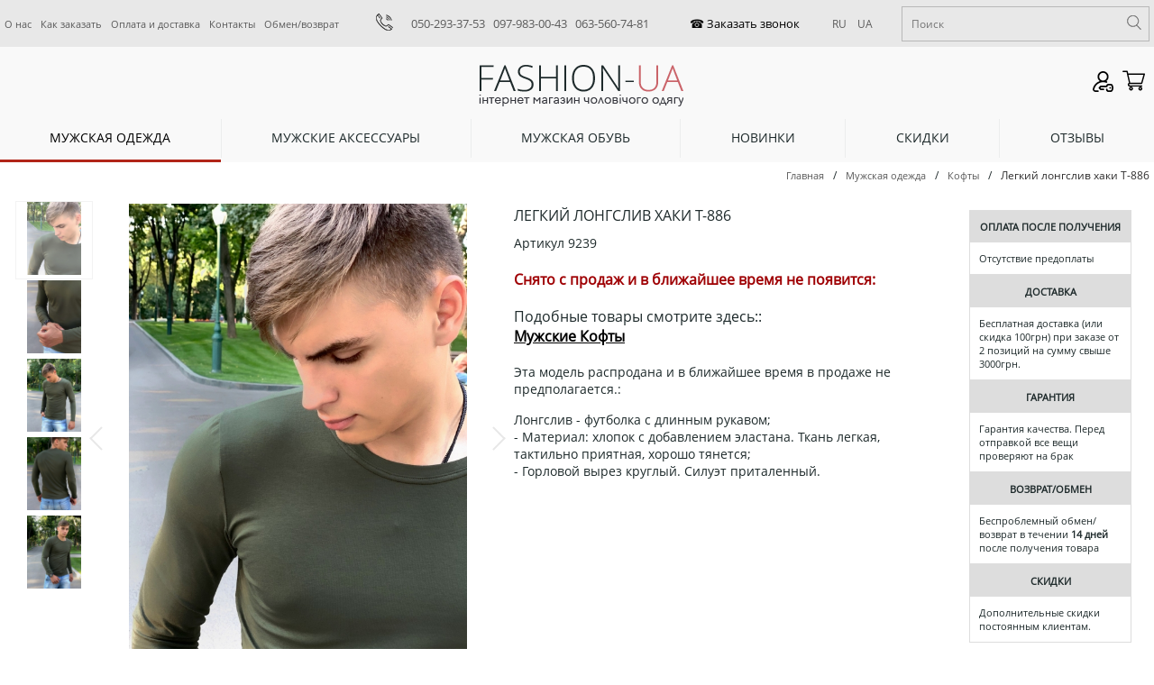

--- FILE ---
content_type: text/html; charset=utf-8
request_url: https://fashion-ua.com.ua/legkii_longsliv_haki_t886
body_size: 13786
content:
<!DOCTYPE html><html>
<head>
<meta http-equiv="Content-type" content="text/html; charset=utf-8">
<meta name="viewport" content="width=device-width, initial-scale=1">
<meta property="og:url" content="https://fashion-ua.com.ua/legkii_longsliv_haki_t886">
	<link rel="alternate" href="https://fashion-ua.com.ua/legkii_longsliv_haki_t886" hreflang="ru-UA" />
	<link rel="alternate" href="https://fashion-ua.com.ua/ua/legkii_longsliv_haki_t886" hreflang="uk-UA" />
<title>Легкий лонгслив хаки Т-886 купить в интернет магазине Fashion-ua в Украине</title>
<meta property="og:title" content="Легкий лонгслив хаки Т-886 купить в интернет магазине Fashion-ua в Украине">
<meta itemprop="name" content="Fashion-Ua">
<meta name="description" content="Легкий лонгслив хаки Т-886 заказать в Украине в интернет магазине одежды Fashion-ua. Купить модную и стильную одежду в Киеве, Харькове, Одессе, Днепре, Львове и других городах с доставкой.">
<meta property="og:description" content="Легкий лонгслив хаки Т-886 заказать в Украине в интернет магазине одежды Fashion-ua. Купить модную и стильную одежду в Киеве, Харькове, Одессе, Днепре, Львове и других городах с доставкой.">
<meta name="keywords" content="">
<meta property="og:url" content="https://fashion-ua.com.ua/legkii_longsliv_haki_t886">
<meta property="og:image" content="https://fashion-ua.com.ua/img/uploads/9239/Без-имени-1.jpg">

<link rel="shortcut icon" href="/favicon.ico"/>
<!-- style -->
<link rel="stylesheet" type="text/css" href="/css/lightbox.min.css">
<link rel="stylesheet" href="/themes/main.css" type="text/css">
<!-- end style -->
<!-- script -->
<script>var langlink = "";var langtext = "";</script>
<script src="/js/jquery.js"></script>

<script id="defaultLocale" data-text="" data-link="" src="/js/nespicms.min.js"></script>
<script src="/js/lightbox.js"></script>
<script src="/js/jquery.form.js"></script>
<script src="/js/images.min.js"></script>
<!-- end script -->
<link rel="preload" href="/fonts/OpenSans-Regular.woff" as="font" type="font/woff" crossorigin="anonymous">
<link rel="sitemap" type="application/xml" title="Sitemap" href="sitemap.xml" />
<meta name="google-site-verification" content="cMzD6Rz9CncQ5X-3HIIafZb2ojRWfso6Cs4ZeeC53E4" />

<!-- Google tag (gtag.js) -->
<script async src="https://www.googletagmanager.com/gtag/js?id=UA-32826777-1"></script>
<script>
  window.dataLayer = window.dataLayer || [];
  function gtag(){dataLayer.push(arguments);}
  gtag('js', new Date());

  gtag('config', 'UA-32826777-1');
</script></head>
<body itemscope itemtype="https://schema.org/WebPage">
<script type="application/ld+json">
{
    "@context": "https://schema.org",
    "@type": "WebSite",
    "name": "Fashion-Ua",
    "url": "https://fashion-ua.com.ua/"
}
</script>


<div id="fadeDiv"></div>
<div id="backAll" class="fon"></div>

<!--
<div class="flexoverovertop">
	<div><a href="/contacts">Контакты</a></div>
	<div><a href="/how_order">Как заказать</a></div>
	<div><a href="/delivery">Доставка и оплата</a></div>

</div>
-->

<div class="body">
<div class="allheader">
	<div class="overhead">
		<div class="overheadinfo">
						<div class="overheadleft">
				<div class="topchapters">
					<div onClick="location='/o_kompanii'" class="topchapter topchapter" >
		<a class="topchapter_link" href="/o_kompanii">О нас</a>
	</div>
					<div class="topchapters_separator"></div>	<div onClick="location='/how_order'" class="topchapter topchapter" >
		<a class="topchapter_link" href="/how_order">Как заказать</a>
	</div>
					<div class="topchapters_separator"></div>	<div onClick="location='/delivery'" class="topchapter topchapter" >
		<a class="topchapter_link" href="/delivery">Оплата и доставка</a>
	</div>
					<div class="topchapters_separator"></div>	<div onClick="location='/contacts'" class="topchapter topchapter" >
		<a class="topchapter_link" href="/contacts">Контакты</a>
	</div>
					<div class="topchapters_separator"></div>	<div onClick="location='/vozvrat'" class="topchapter topchapter" >
		<a class="topchapter_link" href="/vozvrat">Обмен/возврат</a>
	</div>
			</div>
<div class="mobiletopchapters"><div id="seeChapters">Меню</div></div>
			</div>
						<div class="overheadcenter">
				<div>
					<div class="contacts_head_block">
<div><img src="/themes/images/phone.png" width="19px" border="0" /></div>
<div>
<p><span style="font-size: 10pt;"><a href="tel:+380502933753">050-293-37-53</a>&nbsp; &nbsp;<a href="tel:+380979830043">097-983-00-43</a>&nbsp; &nbsp;<a href="tel:+380635607481">063-560-74-81</a></span></p>
</div>
</div>				</div>
				<div class="outcallme">
					<div class="callmenewfnc">
<div class="callmenewfnc1">
<div class="callme"><input type="button" value="☎ Заказать звонок" id="callmeButton" ></div>
</div>
<div class="callmenewfnc2">
<div class="languages">
	<div class="languageact">
				<a href="/legkii_longsliv_haki_t886">RU</a>
			</div>
	<div class="language">
				<a href="/ua/legkii_longsliv_haki_t886">UA</a>
			</div>
</div></div>
</div>
				</div>
			</div>
						<div class="overheadright">
				<div class="search" >
	<form id="searchForm" method="post" action="/search">
	<div class="search_input">
		<input type="text" autocomplete="off" id="searchWord" name="search" value="" placeholder="Поиск">
		<div class="relative"><div class="dropdownsearch" id="searchDiv"></div></div>
	</div>
	<div class="search_button"><input type="button" id="searchButton" value="Поиск"></div>
	</form>
</div>
			</div>
					</div>
	</div>
	<div class="head">
		<div class="headinfo">
			<div class="headcolumn1">
								<div class="newcategory11line">
					<div class="newcategoryline">
						<div class="mobiletopchapters"><div id="seeChapters">Меню</div></div>
					</div>
					<div>
						<div class="searchiconshow"><img class="loupe" border="" src="/themes/images/loupe.svg"></div>
					</div>
				</div>
			</div>
						<div class="headcolumnlogo">
				<a href="/"><img alt="Fashion-Ua" src="/img/system/logo.png"></a>
				<script type="application/ld+json">
					{
					 "@context": "https://schema.org",
					 "@type": "Organization",
					 "url": "https://fashion-ua.com.ua/",
					 "logo": "https://fashion-ua.com.ua/img/system/logo.png"
					}
				</script>
			</div>
						<div class="headcolumn2">
				<div class="headcolumn2row1">
									</div>
				<div class="headcolumn2row2">
									</div>
			</div>
			<div class="headcolumn3">
				<div class="headcolumn3row1">
					
<div class="buttonsusers">
	<div class="buttonsusers_main">
		<div class="buttonsusers_button1">
			<input type="button" value="Вход" id="loginFormButton">
		</div>
		
	</div>
</div>	


				</div>
				<div class="headcolumn3row2">
					<div class="cart_block" onClick="location='/cart'">
	<div class="cart_title">Корзина</div>
	<div class="cart_modul"><div class="cart_modulinfo" id="cartList"></div></div>
</div>
				</div>
			</div>
		</div>
	</div>
	<div class="underhead">
		<div class="underheadinfo">
								</div>
	</div>
</div>
<input type="hidden" id="metaPage" value="item">
<div class="adapt_search"><div class="search1" >
	<form id="search1Form" method="post" action="/search">
	<div class="search1_input">
		<input type="text" autocomplete="off" id="search1Word" name="search" value="" placeholder="Поиск">
	</div>
	<div class="search_button"><input type="button" id="search1Button" value="Поиск"></div>
	</form>
</div>
</div>

<div class="mobilemenuchapters"><div id="leftDivNew" class="menuchapters"></div>
</div>

<div class="megacatalog"><div class="megacatalogin">
									<div align="center" class="activemegacategory " id="megawidth999" 
	onClick="location='/clothes'" >
		<a class="activemegacategory"   href="/clothes">Мужская одежда</a>
		<div class="megacatalogsubmenu_load" id="megacatalogmenu" data-info="999">
			<div class="megacatalogsubmenuinfo" id="megacatalogsubmenu999" data-info="0">
				<div class="megacatalogsubmenuinfo1">
																																																																																																																																																																																																																																																																																																																																																																																																																																																																																																																																																																																																																																																					<div  class="megacatalogrow">
																																																						<div class="megasubcategory megacatalogcell">
														<div class="megasubcategoryblock">
								<div class="megasubcategoryinfo ">
									<div class="megasubcategorylink " 
									style="vertical-align:middle;
																																																																																																																																																																																																																																																																																																																																																																																																																					background:url('/themes/icons/arrtopmenu1.svg') no-repeat;
									background-position: 90% 50%;
									background-size:10px;
																		"
									>
																					<a class="subcattwo" href="/muzhskie_kurtki">Куртки</a>
																			</div>
								</div>
																																																																																																																																																																																																																																																																																																																																																																																																																<div class="inthreees">										<div class="megasubcategorysublink ">
																						<a class="subcatthree" href="/demisezonnye-muzhskie-kurtki">Демисезонные</a>
																					</div>
																																																																																																																																																																																																<div class="megasubcategorysublink ">
																						<a class="subcatthree" href="/muzhskie_zimnie_kurtki_puhoviki">Зимние куртки</a>
																					</div>
																																																																																																																																																														<div class="megasubcategorysublink ">
																						<a class="subcatthree" href="/muzhskie-kurtki-parki">Парки</a>
																					</div>
																																																																																																																												<div class="megasubcategorysublink ">
																						<a class="subcatthree" href="/muzhskie-palto">Пальто</a>
																					</div>
																																																																									<div class="megasubcategorysublink ">
																						<a class="subcatthree" href="/muzhskie-vetrovki">Ветровки</a>
																					</div>
																																																																																																											<div class="megasubcategorysublink ">
																						<a class="subcatthree" href="/muzhskie-kurtki-bombery">Бомберы</a>
																					</div>
																																																																									<div class="megasubcategorysublink ">
																						<a class="subcatthree" href="/kozhanye-muzhskie-kurtki">Кожаные</a>
																					</div>
																																																																																																											<div class="megasubcategorysublink ">
																						<a class="subcatthree" href="/muzhskie-kurtki-steganie">Стеганые</a>
																					</div>
																																																								<div class="megasubcategorysublink ">
																						<a class="subcatthree" href="/Dzhinsovye-kurtki-muzhskie">Джинсовые</a>
																					</div>
																																																																																																																																																																																																<div class="megasubcategorysublink ">
																						<a class="subcatthree" href="/Muzhskie-zhiletki">Жилетки</a>
																					</div>
																																																																					</div>								</div>
																																																																																																																																																											<div class="megasubcategoryblock">
								<div class="megasubcategoryinfo ">
									<div class="megasubcategorylink " 
									style="vertical-align:middle;
																																																																																																																																																																											background:url('/themes/icons/arrtopmenu1.svg') no-repeat;
									background-position: 90% 50%;
									background-size:10px;
																		"
									>
																					<a class="subcattwo" href="/muzhskie_kofty">Кофты</a>
																			</div>
								</div>
																																																																																																																																																																																			<div class="inthreees">										<div class="megasubcategorysublink ">
																						<a class="subcatthree" href="/muzhskie-svitshoty">Свитшоты и Джемперы</a>
																					</div>
																																																																									<div class="megasubcategorysublink ">
																						<a class="subcatthree" href="/muzhskie-kofty-tolstovki">Толстовки</a>
																					</div>
																																																																																																											<div class="megasubcategorysublink ">
																						<a class="subcatthree" href="/muzhskie-kofty-tolstovki-s-kapjushonom">С Капюшоном</a>
																					</div>
																																																																																																																																																																																																																																																																																					<div class="megasubcategorysublink ">
																						<a class="subcatthree" href="/muzhskie-hudi">Худи</a>
																					</div>
																																																																																										<div class="megasubcategorysublink ">
																						<a class="subcatthree" href="/muzhskie-kofty-tolstovki-na-molnii">На молнии</a>
																					</div>
																																																																																																																																																																																																<div class="megasubcategorysublink ">
																						<a class="subcatthree" href="/muzhskie-kofty-na-pugovicah">На пуговицах</a>
																					</div>
																																																																																																																																													<div class="megasubcategorysublink ">
																						<a class="subcatthree" href="/muzhskie_svitera">Свитера</a>
																					</div>
																																																																																																																																													<div class="megasubcategorysublink ">
																						<a class="subcatthree" href="/muzhskie-golfy-vodolazki">Гольфы</a>
																					</div>
																																																																																																																																																																																																																																																																																	</div>								</div>
																																																																																																																															<div class="megasubcategoryblock">
								<div class="megasubcategoryinfo ">
									<div class="megasubcategorylink " 
									style="vertical-align:middle;
																																																																																																																																																																																																																																																																																																																																																																																																																																																																																																																																																																																																																																																																																																																																																																																																																																																																																																																																																																																																																																																																																																																																																																																																																																																																								"
									>
																					<a class="subcattwo" href="/muzhskie_pidzhaki">Пиджаки</a>
																			</div>
								</div>
																																																																																																																																																																																																																																																																																																																																																																																																																																																																																																																																																																																																																																																																																																																																																																																																																																																																																																																																																																																																																																																																																																																																																																																																																											</div>
															</div>																																																																																																																																																																																																																																																																																																					<div class="megasubcategory megacatalogcell">
														<div class="megasubcategoryblock">
								<div class="megasubcategoryinfo ">
									<div class="megasubcategorylink " 
									style="vertical-align:middle;
																																																																																																																																																									background:url('/themes/icons/arrtopmenu1.svg') no-repeat;
									background-position: 90% 50%;
									background-size:10px;
																		"
									>
																					<a class="subcattwo" href="/muzhskie_rubashki">Рубашки </a>
																			</div>
								</div>
																																																																																																																																																																		<div class="inthreees">										<div class="megasubcategorysublink ">
																						<a class="subcatthree" href="/muzhskie-rubashki-s-dlinnim-rukavom">С длинным рукавом</a>
																					</div>
																																																																																																																																																																															<div class="megasubcategorysublink ">
																						<a class="subcatthree" href="/muzhskie-rubashki-s-korotkim-rukavom">С коротким рукавом</a>
																					</div>
																																																																																																																												<div class="megasubcategorysublink ">
																						<a class="subcatthree" href="/muzhskie-rubashku-v-kletku">В клетку</a>
																					</div>
																																																																																																																												<div class="megasubcategorysublink ">
																						<a class="subcatthree" href="/muzhskie-rubashki-odnotonnie">Однотонные</a>
																					</div>
																																																																																																																																																														<div class="megasubcategorysublink ">
																						<a class="subcatthree" href="/muzhskie-rubashki-pritalennye">Приталенные</a>
																					</div>
																																																																									<div class="megasubcategorysublink ">
																						<a class="subcatthree" href="/muzhskie-rubashki-dzhinsovie">Джинсовые</a>
																					</div>
																																																																																																																																																																																																																																																																																																																																																																																																																																																																																																																																																																																																							<div class="megasubcategorysublink ">
																						<a class="subcatthree" href="/llyani-sorochky-cholovichi">Льняные</a>
																					</div>
																																			</div>								</div>
																																				<div class="megasubcategoryblock">
								<div class="megasubcategoryinfo ">
									<div class="megasubcategorylink " 
									style="vertical-align:middle;
																																																																																																																																							background:url('/themes/icons/arrtopmenu1.svg') no-repeat;
									background-position: 90% 50%;
									background-size:10px;
																		"
									>
																					<a class="subcattwo" href="/muzhskie_futbolki">Футболки</a>
																			</div>
								</div>
																																																																																																																																																	<div class="inthreees">										<div class="megasubcategorysublink ">
																						<a class="subcatthree" href="/muzhskie-futbolki-polo">Поло</a>
																					</div>
																																																																																																																																																																																																																																																																				<div class="megasubcategorysublink ">
																						<a class="subcatthree" href="/brendovye-muzhskie-futbolki">Брендовые</a>
																					</div>
																																																																																																																																																														<div class="megasubcategorysublink ">
																						<a class="subcatthree" href="/muzhskie-odnotonnye-futbolki">Однотонные</a>
																					</div>
																																																																																																																																																																																																																																																																																																																																																																																																																																																																																																																																																																																																																																																																																																																																											</div>								</div>
																																																									<div class="megasubcategoryblock">
								<div class="megasubcategoryinfo ">
									<div class="megasubcategorylink " 
									style="vertical-align:middle;
																																													background:url('/themes/icons/arrtopmenu1.svg') no-repeat;
									background-position: 90% 50%;
									background-size:10px;
																		"
									>
																					<a class="subcattwo" href="/muzhskie_shtany">Штаны</a>
																			</div>
								</div>
																																																												<div class="inthreees">										<div class="megasubcategorysublink ">
																						<a class="subcatthree" href="/muzhskie-bryuki">Брюки</a>
																					</div>
																																																																																																																																																																																																																																																																																																																																																																																																																																																																																																																																																																																																																																																																																																																																															<div class="megasubcategorysublink ">
																						<a class="subcatthree" href="/muzhskie_dzhinsy">Джинсы</a>
																					</div>
																																																																																																																																																																																																																																																																																																						<div class="megasubcategorysublink ">
																						<a class="subcatthree" href="/muzhskie-kargo">Карго</a>
																					</div>
																																																								<div class="megasubcategorysublink ">
																						<a class="subcatthree" href="/sportivnie_shtani">Спортивные штаны</a>
																					</div>
																																																																																																																																																																															<div class="megasubcategorysublink ">
																						<a class="subcatthree" href="/muzhskie-dzhogery">Джогеры</a>
																					</div>
																																																				</div>								</div>
															</div>																																																																																																																																																																																																																																																																																																																																																																				<div class="megasubcategory megacatalogcell">
														<div class="megasubcategoryblock">
								<div class="megasubcategoryinfo ">
									<div class="megasubcategorylink " 
									style="vertical-align:middle;
																																																																																																																																																																																																																																																																																																																																																																																																																																																																																																																																																																																																																																																																																																																																																																																																																																																																					background:url('/themes/icons/arrtopmenu1.svg') no-repeat;
									background-position: 90% 50%;
									background-size:10px;
																		"
									>
																					<a class="subcattwo" href="/muzhskie-shorty">Шорты</a>
																			</div>
								</div>
																																																																																																																																																																																																																																																																																																																																																																																																																																																																																																																																																																																																																																																																																																																																																																																																																																								<div class="inthreees">										<div class="megasubcategorysublink ">
																						<a class="subcatthree" href="/muzhskie_bridzhi">Джинсовые</a>
																					</div>
																																																																																																																																																																																																																																																																																																						<div class="megasubcategorysublink ">
																						<a class="subcatthree" href="/plavatelnie-shorti-muzhskie">Плавательные</a>
																					</div>
																																																								<div class="megasubcategorysublink ">
																						<a class="subcatthree" href="/trikotazhnye-shorty-muzhskie">Трикотажные</a>
																					</div>
																																																																																																																								</div>								</div>
																																											<div class="megasubcategoryblock">
								<div class="megasubcategoryinfo ">
									<div class="megasubcategorylink " 
									style="vertical-align:middle;
																																																																																																																																																																																																																																																																																																																																																																																																																																																																																																																																																																																																																																																																																																																																																																																																																																																																																																																																																																																																																																																																																																																																																																																																																																																																								"
									>
																					<a class="subcattwo" href="/muzhskie_brendovyie_sportivnyie_kostyumy">Спортивные Костюмы</a>
																			</div>
								</div>
																																																																																																																																																																																																																																																																																																																																																																																																																																																																																																																																																																																																																																																																																																																																																																																																																																																																																																																																																																																																																																																																																																																																																																																																																											</div>
																																											<div class="megasubcategoryblock">
								<div class="megasubcategoryinfo ">
									<div class="megasubcategorylink " 
									style="vertical-align:middle;
																																																																																																																																																																																																																																																																																																																																																																																																																																																																																																																																																																																																																																																																																																																																																																																																																																																																																																																																																																																																																																																																																																																																																																																																																																																																								"
									>
																					<a class="subcattwo" href="/muzhskie_trusy_calvin_klien">Нижнее Белье</a>
																			</div>
								</div>
																																																																																																																																																																																																																																																																																																																																																																																																																																																																																																																																																																																																																																																																																																																																																																																																																																																																																																																																																																																																																																																																																																																																																																																																																											</div>
															</div>													</div>
									</div>
			</div>
		</div>
	</div>
									<div class="megacatalogseparator"></div>	<div align="center" class="megacategory " id="megawidth998" 
	onClick="location='/accessories'" >
		<a class="megacategory"   href="/accessories">Мужские аксессуары</a>
		<div class="megacatalogsubmenu_load" id="megacatalogmenu" data-info="998">
			<div class="megacatalogsubmenuinfo" id="megacatalogsubmenu998" data-info="0.33333333333333">
				<div class="megacatalogsubmenuinfo1">
																																																																																																																																																																																																																																																																																																																																																																																																																																																																																																																																																																																																																					<div  class="megacatalogrow">
																										<div class="megasubcategory megacatalogcell">
														<div class="megasubcategoryblock">
								<div class="megasubcategoryinfo ">
									<div class="megasubcategorylink " 
									style="vertical-align:middle;
																																																																																																																																																																																																																																																																																																																																																																																																																																																																																																																																																																																																																																																																																																																																																																																																																																																																																																																																																																																																																																																																																																																																																																																																																																																																								"
									>
																					<a class="subcattwo" href="/muzhskie_koshelki">Кошельки</a>
																			</div>
								</div>
																																																																																																																																																																																																																																																																																																																																																																																																																																																																																																																																																																																																																																																																																																																																																																																																																																																																																																																																																																																																																																																																																																																																																																																																																											</div>
																																																																																												<div class="megasubcategoryblock">
								<div class="megasubcategoryinfo ">
									<div class="megasubcategorylink " 
									style="vertical-align:middle;
																																																															background:url('/themes/icons/arrtopmenu1.svg') no-repeat;
									background-position: 90% 50%;
									background-size:10px;
																		"
									>
																					<a class="subcattwo" href="/muzhskie_sumki">Сумки</a>
																			</div>
								</div>
																																																																													<div class="inthreees">										<div class="megasubcategorysublink ">
																						<a class="subcatthree" href="/kozhanye-muzhskie-sumki">Кожаные</a>
																					</div>
																																																																																																																																																																																																																																																																																					<div class="megasubcategorysublink ">
																						<a class="subcatthree" href="/muzhskie-sumki-calvin-klein">СК</a>
																					</div>
																																																																																																																																																																																																																																																																				<div class="megasubcategorysublink ">
																						<a class="subcatthree" href="/muzhskie-sumki-cherez-plecho">Через плечо</a>
																					</div>
																																																																																																																																																																																																																																																																																																																																																																																																																																																																																																																																																																																																																																																																																								</div>								</div>
																																																									<div class="megasubcategoryblock">
								<div class="megasubcategoryinfo ">
									<div class="megasubcategorylink " 
									style="vertical-align:middle;
																																																																																	background:url('/themes/icons/arrtopmenu1.svg') no-repeat;
									background-position: 90% 50%;
									background-size:10px;
																		"
									>
																					<a class="subcattwo" href="/muzhskie_remni">Ремни </a>
																			</div>
								</div>
																																																																																														<div class="inthreees">										<div class="megasubcategorysublink ">
																						<a class="subcatthree" href="/kozhanye-muzhskie-remni">Кожаные</a>
																					</div>
																																																																																																																																																																																																																																																																																					<div class="megasubcategorysublink ">
																						<a class="subcatthree" href="/muzhskie-remni-calvin-klein">СК</a>
																					</div>
																																																								<div class="megasubcategorysublink ">
																						<a class="subcatthree" href="/muzhskie-brendovye-remni">Брендовые</a>
																					</div>
																																																																																																																																																																																																<div class="megasubcategorysublink ">
																						<a class="subcatthree" href="/muzhskie-remni-pod-dzhinsy">Под джинсы</a>
																					</div>
																																																																																																																																																																																																																																																																																																																																																																																																																																																																																																																																																																																																																																																																																																																										</div>								</div>
																																																																																																																																																																																																																																																																																																																					<div class="megasubcategoryblock">
								<div class="megasubcategoryinfo ">
									<div class="megasubcategorylink " 
									style="vertical-align:middle;
																																																																																																																																																																																																																																																																																																																																																																																																																																																																																																																																																																																																																																																																																																																																																																																																																																																																																																																																																																																																																																																																																																																																																																																																																																																																								"
									>
																					<a class="subcattwo" href="/muzhskie_kepki_shapki">Кепки</a>
																			</div>
								</div>
																																																																																																																																																																																																																																																																																																																																																																																																																																																																																																																																																																																																																																																																																																																																																																																																																																																																																																																																																																																																																																																																																																																																																																																																																											</div>
																																																																							<div class="megasubcategoryblock">
								<div class="megasubcategoryinfo ">
									<div class="megasubcategorylink " 
									style="vertical-align:middle;
																																																																																																																																																																																																																																																																																																																																																																																																																																																																																																																																																																																																																																																																																																																																																																																																																																																																																																																																																																																																																																																																																																																																																																																																																																																																								"
									>
																					<a class="subcattwo" href="/muzhskie-ochki">Очки</a>
																			</div>
								</div>
																																																																																																																																																																																																																																																																																																																																																																																																																																																																																																																																																																																																																																																																																																																																																																																																																																																																																																																																																																																																																																																																																																																																																																																																																											</div>
															</div>													</div>
									</div>
			</div>
		</div>
	</div>
															<div class="megacatalogseparator"></div>	<div align="center" class="megacategory " id="megawidth995" 
	onClick="location='/muzhskaya_obuv'" >
		<a class="megacategory"   href="/muzhskaya_obuv">Мужская обувь</a>
		<div class="megacatalogsubmenu_load" id="megacatalogmenu" data-info="995">
			<div class="megacatalogsubmenuinfo" id="megacatalogsubmenu995" data-info="0.66666666666667">
				<div class="megacatalogsubmenuinfo1">
																																																																																																																																																																																																																																																																																																																																																																																																																																																																																																																																																																																																					<div  class="megacatalogrow">
																																																																																																																																																																																																																																																																																																																																																																																																																																																<div class="megasubcategory megacatalogcell">
														<div class="megasubcategoryblock">
								<div class="megasubcategoryinfo ">
									<div class="megasubcategorylink " 
									style="vertical-align:middle;
																																																																																																																																																																																																																																																																																																																																																																																																																																																																																																																																																																																																																																																																																																																																																																																																																																																																																																																																																																																																																																																																																																																																																																																																																																																																								"
									>
																					<a class="subcattwo" href="/muzhskie-krossovki">Кроссовки</a>
																			</div>
								</div>
																																																																																																																																																																																																																																																																																																																																																																																																																																																																																																																																																																																																																																																																																																																																																																																																																																																																																																																																																																																																																																																																																																																																																																																																																											</div>
																																																									<div class="megasubcategoryblock">
								<div class="megasubcategoryinfo ">
									<div class="megasubcategorylink " 
									style="vertical-align:middle;
																																																																																																																																																																																																																																																																																																																																																																																																																																																																																																																																																																																																																																																																																																																																																																																																																																																																																																																																																																																																																																																																																																																																																																																																																																																																								"
									>
																					<a class="subcattwo" href="/muzhskie-botinki">Ботинки</a>
																			</div>
								</div>
																																																																																																																																																																																																																																																																																																																																																																																																																																																																																																																																																																																																																																																																																																																																																																																																																																																																																																																																																																																																																																																																																																																																																																																																																											</div>
																																				<div class="megasubcategoryblock">
								<div class="megasubcategoryinfo ">
									<div class="megasubcategorylink " 
									style="vertical-align:middle;
																																																																																																																																																																																																																																																																																																																																																																																																																																																																																																																																																																																																																																																																																																																																																																																																																																																																																																																																																																																																																																																																																																																																																																																																																																																																								"
									>
																					<a class="subcattwo" href="/muzhskie-kedy">Кеды </a>
																			</div>
								</div>
																																																																																																																																																																																																																																																																																																																																																																																																																																																																																																																																																																																																																																																																																																																																																																																																																																																																																																																																																																																																																																																																																																																																																																																																																											</div>
															</div>													</div>
									</div>
			</div>
		</div>
	</div>
				<div class="megacatalogseparator"></div>	<div align="center" class="megacategory " id="megawidth996" 
	onClick="location='/new_products'" >
		<a class="megacategory"   href="/new_products">Новинки</a>
		<div class="megacatalogsubmenu_load" id="megacatalogmenu" data-info="996">
			<div class="megacatalogsubmenuinfo" id="megacatalogsubmenu996" data-info="1">
				<div class="megacatalogsubmenuinfo1">
																																																																																																																																																																																																																																																																																																																																																																																																																																																																																																																																																																												</div>
			</div>
		</div>
	</div>
												<div class="megacatalogseparator"></div>	<div align="center" class="megacategory " id="megawidth177" 
	onClick="location='/sales'" >
		<a class="megacategory"   href="/sales">Скидки</a>
		<div class="megacatalogsubmenu_load" id="megacatalogmenu" data-info="177">
			<div class="megacatalogsubmenuinfo" id="megacatalogsubmenu177" data-info="1.3333333333333">
				<div class="megacatalogsubmenuinfo1">
																																																																																																																																																																																																																																																																																																																																																																																																																																																																																																																																																																												</div>
			</div>
		</div>
	</div>
					<div class="megacatalogseparator"></div>	<div align="center" class="megacategory " id="megawidth997" 
	onClick="location='/comments'" >
		<a class="megacategory"   href="/comments">Отзывы</a>
		<div class="megacatalogsubmenu_load" id="megacatalogmenu" data-info="997">
			<div class="megacatalogsubmenuinfo" id="megacatalogsubmenu997" data-info="1.6666666666667">
				<div class="megacatalogsubmenuinfo1">
																																																																																																																																																																																																																																																																																																																																																																																																																																																																																																																																																																												</div>
			</div>
		</div>
	</div>
																																		</div>
<div class="topadapt"></div>
</div><input type="hidden" id="itemId" value="9239">
<div class="centerunderslider">
            </div>
<div class="breadcrumbs breads">
<div class="breadsin">
	<div itemscope itemtype="https://schema.org/BreadcrumbList"><div itemprop="itemListElement" itemscope itemtype="https://schema.org/ListItem" class="link"><a itemprop="item" href="/">Главная<meta itemprop="name" content="Главная"><meta itemprop="position" content="1"></a></div><div class="linkicon">/</div><div itemprop="itemListElement" itemscope itemtype="http://schema.org/ListItem" class="link"><a itemprop="item"  href="/clothes" ">Мужская одежда<meta itemprop="name" content="Мужская одежда"><meta itemprop="position" content="2"></a></div><div class="linkicon">/</div><div itemprop="itemListElement" itemscope itemtype="http://schema.org/ListItem" class="linkactive"><a itemprop="item"  href="/muzhskie_kofty" ">Кофты<meta itemprop="name" content="Кофты"><meta itemprop="position" content="3"></a></div><div class="linkicon">/</div><div class="linkactive">Легкий лонгслив хаки Т-886</div></div></div>
</div>
<div class="allcentermain allcentermain_item">
   <div class="allcenterblock">
            <div class="centermain centermain_item" itemscope itemtype="https://schema.org/Product">
         <div class="centercolumn">
                        <div class="incenter incenter_item">                                                                                    </div>                                    <div class="incenter incenter_item">                                                                                    </div>                                    <div class="allproductblock">
                                             <div class="productcolumns">
                  <div class="newcolumnitem1">
                                          <div class="productpredleftcolumn">
                        <div class="smallitem_info">
                                                      <div class="smallitem_center" >
                              <div id="smallItemAllCont" class="smallitems_cont" style="overflow:hidden;">
                                 <div class="smallitem_contin" >
                                                                                                            <div class="smallitem_main smallitem_main--active" data-info="27774">
                                       <div class="smallitem" id="smallInItem">
                                          <div class="smallitem_img">
                                             <div class="smallitem_imgin" id="smImage" data-info="27774">
                                                                                                <img alt="Легкий лонгслив хаки Т-886" class="inproductsmallimg" src="/img/uploads/9239/presm/4cb54c33c27d63d0b98b31r1p_sm.jpg">
                                                                                             </div>
                                          </div>
                                       </div>
                                    </div>
                                                                                                            <div class="smallitem_main " data-info="27775">
                                       <div class="smallitem" id="smallInItem">
                                          <div class="smallitem_img">
                                             <div class="smallitem_imgin" id="smImage" data-info="27775">
                                                                                                <img alt="Легкий лонгслив хаки Т-886" class="inproductsmallimg" src="/img/uploads/9239/presm/78e6e3f9e78a1d7594f6q5nou_sm.jpg">
                                                                                             </div>
                                          </div>
                                       </div>
                                    </div>
                                                                                                            <div class="smallitem_main " data-info="27776">
                                       <div class="smallitem" id="smallInItem">
                                          <div class="smallitem_img">
                                             <div class="smallitem_imgin" id="smImage" data-info="27776">
                                                                                                <img alt="Легкий лонгслив хаки Т-886" class="inproductsmallimg" src="/img/uploads/9239/presm/90526e7f1ee3ea466087lbqfg_sm.jpg">
                                                                                             </div>
                                          </div>
                                       </div>
                                    </div>
                                                                                                            <div class="smallitem_main " data-info="27777">
                                       <div class="smallitem" id="smallInItem">
                                          <div class="smallitem_img">
                                             <div class="smallitem_imgin" id="smImage" data-info="27777">
                                                                                                <img alt="Легкий лонгслив хаки Т-886" class="inproductsmallimg" src="/img/uploads/9239/presm/a0be60e58eec5333a2f9hh6uv_sm.jpg">
                                                                                             </div>
                                          </div>
                                       </div>
                                    </div>
                                                                                                            <div class="smallitem_main " data-info="27778">
                                       <div class="smallitem" id="smallInItem">
                                          <div class="smallitem_img">
                                             <div class="smallitem_imgin" id="smImage" data-info="27778">
                                                                                                <img alt="Легкий лонгслив хаки Т-886" class="inproductsmallimg" src="/img/uploads/9239/presm/ffbacccb71f86df05d01dpwrb_sm.jpg">
                                                                                             </div>
                                          </div>
                                       </div>
                                    </div>
                                                                                                         </div>
                              </div>
                           </div>
                                                   </div>
                     </div>
                                          <div class="productleftcolumn">
                        <div class="productbigimg">
                           <div class="productbigimg_in">
                              <!--<div class="productin_topicon">
                                /*                                */    
                              </div>
                              -->
                                                                                                                        <img data-info="27774" alt="Легкий лонгслив хаки Т-886" id="medImg" border="0" src="/img/uploads/9239/premed/4cb54c33c27d63d0b98b31r1p_med.jpg">
                                                                                       </div>
                        </div>
                     </div>
                  </div>
                  <div class="newcolumnitem2">
                     <div class="productcentercolumn">
                                                <div class="productname">
                           <div class="productname_in">
                              <div>
                                 <h1>Легкий лонгслив хаки Т-886</h1>
                              </div>
                              <div class="slideritem_favor">
                                                                                                   <div class="testfav" data-infoon="0" id="favorinbutton" data-info="9239"></div>
                              </div>
                           </div>
                           <div>
                                                         </div>
                        </div>
                        <div class="productcode" >
                           Артикул <span itemprop="sku">9239</span>
                           <div style="display:none" itemprop="mpn">9239</div>
                        </div>
                                                                        <span itemprop="brand" style="display:none">Fashion-ua</span>
                                                                        <div class="outofstock">
                           <b style="color:#9F0104; font-size:16px">Снято с продаж и в ближайшее время не появится:</b>
                           <br><br>
                           <span style="font-size:16px">Подобные товары смотрите здесь::</span><br>
                           <a href="/muzhskie_kofty"><b style="font-size:16px; color:#000; text-decoration: underline">Мужские Кофты</b></a>
                           <br><br>
                           Эта модель распродана и в ближайшее время в продаже не предполагается.:
                        </div>
                                                                                                <div class="productdescription">Лонгслив - футболка с длинным рукавом; <br />- Материал: хлопок с добавлением эластана. Ткань легкая, тактильно приятная, хорошо тянется; <br />- Горловой вырез круглый. Силуэт приталенный.</div>
                        <div class="productrate" style="display:none;">
                                                      <div class="product_voterate">
                              <div class="item_rate"></div>
                           </div>
                           <div class="product_voterate">
                              <div class="item_rate"></div>
                           </div>
                           <div class="product_voterate">
                              <div class="item_rate"></div>
                           </div>
                           <div class="product_voterate">
                              <div class="item_rate"></div>
                           </div>
                           <div class="product_voterate">
                              <div class="item_rate"></div>
                           </div>
                                                      <div style="display:none;" >
                              <span itemprop="name">Легкий лонгслив хаки Т-886</span>
                              <img itemprop="image" src="https://fashion-ua.com.ua/img/uploads/9239/Без-имени-1.jpg" />
                              <span itemprop="description">Лонгслив - футболка с длинным рукавом; <br />- Материал: хлопок с добавлением эластана. Ткань легкая, тактильно приятная, хорошо тянется; <br />- Горловой вырез круглый. Силуэт приталенный.</span>
                              <span itemprop="aggregateRating" itemscope itemtype="https://schema.org/AggregateRating">
                              <span itemprop="ratingValue">5</span>
                              <span itemprop="ratingCount">1</span>
                              <span itemprop="worstRating">0</span>
                              <span itemprop="bestRating">5</span>
                              </span>
                              <span itemprop="offers" itemscope itemtype="https://schema.org/AggregateOffer">
                                 <span itemprop="offerCount">1</span>
                                 <span itemprop="price">499</span>
                                 <span itemprop="lowPrice">499</span>
                                 <span itemprop="highPrice">499</span>
                                 <meta itemprop="priceCurrency" content="UAH" />
                              </span>
                           </div>
                        </div>
                        <div class="productquest"><input type="button" data-info="9239" value="Задать вопрос" id="questButton"></div>
                     </div>
                     <div class="productrightcolumn">
                                                <div class="rightItemBlock">
                           <div class="rightItemTitle">Оплата после получения</div>
                           <div class="rightItemText">Отсутствие предоплаты</div>
                        </div>
                                                <div class="rightItemBlock">
<div class="rightItemTitle">ДОСТАВКА</div>
<div class="rightItemText">Бесплатная доставка (или скидка 100грн) при заказе от 2 позиций на сумму свыше 3000грн.</div>
</div>
<div class="rightItemBlock">
<div class="rightItemTitle">ГАРАНТИЯ</div>
<div class="rightItemText">Гарантия качества. Перед отправкой все вещи проверяют на брак</div>
</div>
<div class="rightItemBlock">
<div class="rightItemTitle">ВОЗВРАТ/ОБМЕН</div>
<div class="rightItemText">Беспроблемный обмен/возврат в течении <strong>14 дней</strong> после получения товара</div>
</div>
<div class="rightItemBlock">
<div class="rightItemTitle">СКИДКИ</div>
<div class="rightItemText">Дополнительные скидки постоянным клиентам.</div>
</div>                     </div>
                  </div>
               </div>
            </div>
                                                <div class="producttabs">
                                                                                          <div class="producttabposition">
                  <div data-info="1" id="itemTab" class="productactivetab">Доставка и оплата</div>
               </div>
                                                                                                                                       <div class="producttabposition">
                  <div data-info="4" id="itemTab" class="producttab">Отзывы</div>
               </div>
                                                                                                      </div>
                        <div class="producttabinfo" data-info="1" id="itemInTab" >
               <div class="inproducttext"><div class="intabzagtext">Способы доставки</div>
<p>Доставка по Украине в удобное для Вас отделение &laquo;Нова пошта&raquo;. Срок доставки 1-3 дня с момента отправки заказа. <br /> При оплате заказа при получении &laquo;Новая Почта&raquo; взымает комиссию в размере 20 грн + 2% от суммы перевода. <br /> Более детально узнать о сроках и других аспектах работы транспортных компаний Вы можете на официальном сайте перевозчиков. <br /><br /></p>
<div class="intabzagtext">Способы оплаты</div>
<p>- Наложенным платежом: оплачиваете свой заказ при получении на почте. <br /> Услуга "Наложенный платеж" является допольнительной услугой "Новой Почты" и оплачивается отдельно.</p>
<p>- Онлайн оплата на сайте при оформлении заказа. <br />После ввода данных в корзине выберите разделе "Оплата" пункт "Оплатить картой Online". <br />Нажмите кнопку "Оформить заказ" и Вас перекинет на страницу оплаты.</p>
<p>- Оплата на карту Приват Банка.<br />Оплата производится банковской картой Visa, MasterCard любого банка Украины или в любом удобном терминале для оплаты.</p></div>
            </div>
                        <div class="producttabinfo" data-info="4" id="itemInTab" style="display:none;">
                                             <div class="addcomment">
                  <div class="addcommenttitle">Добавить комментарий</div>
                  <div class="addcomment_line">
                     <input type="hidden" id="commentRating" value="5">
                     <div class="addcomment_vote" >
                        <div class="addcomment_votename">Выберите рейтинг товара</div>
                        <div class="addcomment_voterate">
                           <div id="itemVote1" data-info="1" class="itemactvote"></div>
                        </div>
                        <div class="addcomment_voterate">
                           <div id="itemVote2" data-info="2" class="itemactvote"></div>
                        </div>
                        <div class="addcomment_voterate">
                           <div id="itemVote3" data-info="3" class="itemactvote"></div>
                        </div>
                        <div class="addcomment_voterate">
                           <div id="itemVote4" data-info="4" class="itemactvote"></div>
                        </div>
                        <div class="addcomment_voterate">
                           <div id="itemVote5" data-info="5" class="itemactvote"></div>
                        </div>
                     </div>
                  </div>
                  <div class="addcomment_line"><input placeholder="Имя" type="text" id="commentName" value=""></div>
                  <div class="addcomment_line"><textarea placeholder="Комментарий" rows="5" id="commentText"></textarea></div>
                  
                  <div class="addcomment_line">
                     <div class="addcomment_button"><input type="button" id="commentItemButton" value="Добавить комментарий"></div>
                  </div>
                  
                  <div class="addcomment_line">
                     <div class="addcomment_info" id="commentInfo"></div>
                  </div>
               </div>
            </div>
                        <div class="slidersameitems">
	
	<div class="slidersameitem_title">
		Товары, которые могут Вас заинтересовать	</div>
	<div class="slidersameitem_info">
		<div id="slidersameItem_Left" class="slideritem_left">
			<input type="button" id="sameItemLeft" disabled style="opacity:0" value="◄">
		</div>
		<div class="slidersameitem_center">
			<div id="sameItemAllCont" class="slidersameitems_cont" style="display:none; overflow:hidden;">
				<div class="slidersameitem_contin" >
																				<div class="slidersameitem_main">
						<div class="product_topicon">
												</div>
						<div class="slideritem" id="slidesameItem">
							<div class="slideritem_topname">
								<a href="/chernii_muzhskoi_tureckii_svitshot_t673">Черный мужской турецкий свитшот Т-673</a>
							</div>
							<div class="slideritem_img">
								<div class="slideritem_imgin" data-info="/img/uploads/7371/Без-имени-1.jpg">
																		<a href="/chernii_muzhskoi_tureckii_svitshot_t673"><img data-src="" alt="Черный мужской турецкий свитшот Т-673" src=""></a> 
																	</div>
							</div>
							
<div class="slideritem_bottomname">
										<a href="/chernii_muzhskoi_tureckii_svitshot_t673">Черный мужской турецкий свитшот Т-673</a>
									</div>
							<div class="slideritem_pricefav">
								<div class="slideritem_pricefav__new">
									
									<div class="slideritem_price">
											979 <span>грн.</span>									</div>
<div class="slideritem_buy">
									<a href="/chernii_muzhskoi_tureckii_svitshot_t673"><input type="button"  value="Купить" ></a>
								</div>
								</div>
								
							</div>
							
							<div class="slideritem_buyinfo">
								
								<div class="slideritem_statsize">
									<div class="slideritem_status">
																			</div>
									<div>
																			</div>
								</div>
							</div>
						</div>	
					</div>
																				<div class="slidersameitem_main">
						<div class="product_topicon">
						<div class="product_actitem" style="left: 0px;z-index:1;    top: 0px;">Sale</div>						</div>
						<div class="slideritem" id="slidesameItem">
							<div class="slideritem_topname">
								<a href="/legkaya_muzhskaya_kofta_na_zmeike_t189">Легкая мужская кофта на змейке Т-189</a>
							</div>
							<div class="slideritem_img">
								<div class="slideritem_imgin" data-info="/img/uploads/3260/011.jpg">
																		<a href="/legkaya_muzhskaya_kofta_na_zmeike_t189"><img data-src="" alt="Легкая мужская кофта на змейке Т-189" src=""></a> 
																	</div>
							</div>
							
<div class="slideritem_bottomname">
										<a href="/legkaya_muzhskaya_kofta_na_zmeike_t189">Легкая мужская кофта на змейке Т-189</a>
									</div>
							<div class="slideritem_pricefav">
								<div class="slideritem_pricefav__new">
									
									<div class="slideritem_price">
											<div class="slideritem_oldprice">899 <span>грн.</span></div><div class="slideritem_actprice">649 <span>грн.</span></div>									</div>
<div class="slideritem_buy">
									<a href="/legkaya_muzhskaya_kofta_na_zmeike_t189"><input type="button"  value="Купить" ></a>
								</div>
								</div>
								
							</div>
							
							<div class="slideritem_buyinfo">
								
								<div class="slideritem_statsize">
									<div class="slideritem_status">
																			</div>
									<div>
																			</div>
								</div>
							</div>
						</div>	
					</div>
																				<div class="slidersameitem_main">
						<div class="product_topicon">
						<div class="product_actitem" style="left: 0px;z-index:1;    top: 0px;">Sale</div>						</div>
						<div class="slideritem" id="slidesameItem">
							<div class="slideritem_topname">
								<a href="/muzhskaya-belaya-tolstovka-t-152">Мужская Белая Толстовка Т-152</a>
							</div>
							<div class="slideritem_img">
								<div class="slideritem_imgin" data-info="/products/tolstovki/152/01.jpg">
																		<a href="/muzhskaya-belaya-tolstovka-t-152"><img data-src="" alt="Мужская Белая Толстовка Т-152" src=""></a> 
																	</div>
							</div>
							
<div class="slideritem_bottomname">
										<a href="/muzhskaya-belaya-tolstovka-t-152">Мужская Белая Толстовка Т-152</a>
									</div>
							<div class="slideritem_pricefav">
								<div class="slideritem_pricefav__new">
									
									<div class="slideritem_price">
											<div class="slideritem_oldprice">879 <span>грн.</span></div><div class="slideritem_actprice">549 <span>грн.</span></div>									</div>
<div class="slideritem_buy">
									<a href="/muzhskaya-belaya-tolstovka-t-152"><input type="button"  value="Купить" ></a>
								</div>
								</div>
								
							</div>
							
							<div class="slideritem_buyinfo">
								
								<div class="slideritem_statsize">
									<div class="slideritem_status">
										Есть в наличии									</div>
									<div>
										M, L, XL, XXL									</div>
								</div>
							</div>
						</div>	
					</div>
																				<div class="slidersameitem_main">
						<div class="product_topicon">
												</div>
						<div class="slideritem" id="slidesameItem">
							<div class="slideritem_topname">
								<a href="/muzhskaya_plotnaya_kofta_s_karmanami_i_kapyushonom_t323">Мужская плотная кофта с карманами и капюшоном Т-323</a>
							</div>
							<div class="slideritem_img">
								<div class="slideritem_imgin" data-info="/img/uploads/4077/01.jpg">
																		<a href="/muzhskaya_plotnaya_kofta_s_karmanami_i_kapyushonom_t323"><img data-src="" alt="Мужская плотная кофта с карманами и капюшоном Т-323" src=""></a> 
																	</div>
							</div>
							
<div class="slideritem_bottomname">
										<a href="/muzhskaya_plotnaya_kofta_s_karmanami_i_kapyushonom_t323">Мужская плотная кофта с карманами и капюшоном Т-323</a>
									</div>
							<div class="slideritem_pricefav">
								<div class="slideritem_pricefav__new">
									
									<div class="slideritem_price">
											799 <span>грн.</span>									</div>
<div class="slideritem_buy">
									<a href="/muzhskaya_plotnaya_kofta_s_karmanami_i_kapyushonom_t323"><input type="button"  value="Купить" ></a>
								</div>
								</div>
								
							</div>
							
							<div class="slideritem_buyinfo">
								
								<div class="slideritem_statsize">
									<div class="slideritem_status">
																			</div>
									<div>
																			</div>
								</div>
							</div>
						</div>	
					</div>
																				<div class="slidersameitem_main">
						<div class="product_topicon">
												</div>
						<div class="slideritem" id="slidesameItem">
							<div class="slideritem_topname">
								<a href="/bordovyy-muzhskoy-svitshot-s-90">Бордовый Мужской Свитшот S-90</a>
							</div>
							<div class="slideritem_img">
								<div class="slideritem_imgin" data-info="/products/svitera/90/01.jpg">
																		<a href="/bordovyy-muzhskoy-svitshot-s-90"><img data-src="" alt="Бордовый Мужской Свитшот S-90" src=""></a> 
																	</div>
							</div>
							
<div class="slideritem_bottomname">
										<a href="/bordovyy-muzhskoy-svitshot-s-90">Бордовый Мужской Свитшот S-90</a>
									</div>
							<div class="slideritem_pricefav">
								<div class="slideritem_pricefav__new">
									
									<div class="slideritem_price">
											549 <span>грн.</span>									</div>
<div class="slideritem_buy">
									<a href="/bordovyy-muzhskoy-svitshot-s-90"><input type="button"  value="Купить" ></a>
								</div>
								</div>
								
							</div>
							
							<div class="slideritem_buyinfo">
								
								<div class="slideritem_statsize">
									<div class="slideritem_status">
										Есть в наличии									</div>
									<div>
										S, M, L, XL									</div>
								</div>
							</div>
						</div>	
					</div>
																				<div class="slidersameitem_main">
						<div class="product_topicon">
												</div>
						<div class="slideritem" id="slidesameItem">
							<div class="slideritem_topname">
								<a href="/temno_sinyaya_zamshevaya_plotnaya_kofta_na_molnii_t871">Темно синяя замшевая плотная кофта на молнии Т-871</a>
							</div>
							<div class="slideritem_img">
								<div class="slideritem_imgin" data-info="/img/uploads/8932/Без-имени-1.jpg">
																		<a href="/temno_sinyaya_zamshevaya_plotnaya_kofta_na_molnii_t871"><img data-src="" alt="Темно синяя замшевая плотная кофта на молнии Т-871" src=""></a> 
																	</div>
							</div>
							
<div class="slideritem_bottomname">
										<a href="/temno_sinyaya_zamshevaya_plotnaya_kofta_na_molnii_t871">Темно синяя замшевая плотная кофта на молнии Т-871</a>
									</div>
							<div class="slideritem_pricefav">
								<div class="slideritem_pricefav__new">
									
									<div class="slideritem_price">
											899 <span>грн.</span>									</div>
<div class="slideritem_buy">
									<a href="/temno_sinyaya_zamshevaya_plotnaya_kofta_na_molnii_t871"><input type="button"  value="Купить" ></a>
								</div>
								</div>
								
							</div>
							
							<div class="slideritem_buyinfo">
								
								<div class="slideritem_statsize">
									<div class="slideritem_status">
																			</div>
									<div>
																			</div>
								</div>
							</div>
						</div>	
					</div>
																				<div class="slidersameitem_main">
						<div class="product_topicon">
												</div>
						<div class="slideritem" id="slidesameItem">
							<div class="slideritem_topname">
								<a href="/klassicheskii_muzhskoi_chernii_golf_v_rubchik_t934">Классический мужской черный гольф в рубчик Т-934</a>
							</div>
							<div class="slideritem_img">
								<div class="slideritem_imgin" data-info="/img/uploads/9824/Без-имени-1.jpg">
																		<a href="/klassicheskii_muzhskoi_chernii_golf_v_rubchik_t934"><img data-src="" alt="Классический мужской черный гольф в рубчик Т-934" src=""></a> 
																	</div>
							</div>
							
<div class="slideritem_bottomname">
										<a href="/klassicheskii_muzhskoi_chernii_golf_v_rubchik_t934">Классический мужской черный гольф в рубчик Т-934</a>
									</div>
							<div class="slideritem_pricefav">
								<div class="slideritem_pricefav__new">
									
									<div class="slideritem_price">
											899 <span>грн.</span>									</div>
<div class="slideritem_buy">
									<a href="/klassicheskii_muzhskoi_chernii_golf_v_rubchik_t934"><input type="button"  value="Купить" ></a>
								</div>
								</div>
								
							</div>
							
							<div class="slideritem_buyinfo">
								
								<div class="slideritem_statsize">
									<div class="slideritem_status">
																			</div>
									<div>
																			</div>
								</div>
							</div>
						</div>	
					</div>
																				<div class="slidersameitem_main">
						<div class="product_topicon">
												</div>
						<div class="slideritem" id="slidesameItem">
							<div class="slideritem_topname">
								<a href="/svitshot-muzhskoj-sinij-s-91">Свитшот Мужской Синий S-91</a>
							</div>
							<div class="slideritem_img">
								<div class="slideritem_imgin" data-info="/products/svitera/91/01.jpg">
																		<a href="/svitshot-muzhskoj-sinij-s-91"><img data-src="" alt="Свитшот Мужской Синий S-91" src=""></a> 
																	</div>
							</div>
							
<div class="slideritem_bottomname">
										<a href="/svitshot-muzhskoj-sinij-s-91">Свитшот Мужской Синий S-91</a>
									</div>
							<div class="slideritem_pricefav">
								<div class="slideritem_pricefav__new">
									
									<div class="slideritem_price">
											549 <span>грн.</span>									</div>
<div class="slideritem_buy">
									<a href="/svitshot-muzhskoj-sinij-s-91"><input type="button"  value="Купить" ></a>
								</div>
								</div>
								
							</div>
							
							<div class="slideritem_buyinfo">
								
								<div class="slideritem_statsize">
									<div class="slideritem_status">
										Есть в наличии									</div>
									<div>
										S, M, L, XL									</div>
								</div>
							</div>
						</div>	
					</div>
																				<div class="slidersameitem_main">
						<div class="product_topicon">
												</div>
						<div class="slideritem" id="slidesameItem">
							<div class="slideritem_topname">
								<a href="/chernaya_muzhskaya_kofta_na_molnii_s_kapyushonom_t860">Черная мужская кофта на молнии с капюшоном Т-860</a>
							</div>
							<div class="slideritem_img">
								<div class="slideritem_imgin" data-info="/img/uploads/8899/Без-имени-1.jpg">
																		<a href="/chernaya_muzhskaya_kofta_na_molnii_s_kapyushonom_t860"><img data-src="" alt="Черная мужская кофта на молнии с капюшоном Т-860" src=""></a> 
																	</div>
							</div>
							
<div class="slideritem_bottomname">
										<a href="/chernaya_muzhskaya_kofta_na_molnii_s_kapyushonom_t860">Черная мужская кофта на молнии с капюшоном Т-860</a>
									</div>
							<div class="slideritem_pricefav">
								<div class="slideritem_pricefav__new">
									
									<div class="slideritem_price">
											849 <span>грн.</span>									</div>
<div class="slideritem_buy">
									<a href="/chernaya_muzhskaya_kofta_na_molnii_s_kapyushonom_t860"><input type="button"  value="Купить" ></a>
								</div>
								</div>
								
							</div>
							
							<div class="slideritem_buyinfo">
								
								<div class="slideritem_statsize">
									<div class="slideritem_status">
																			</div>
									<div>
																			</div>
								</div>
							</div>
						</div>	
					</div>
																				<div class="slidersameitem_main">
						<div class="product_topicon">
												</div>
						<div class="slideritem" id="slidesameItem">
							<div class="slideritem_topname">
								<a href="/svetlo_serii_muzhskoi_golf_v_rubchik_t1134">Светло серый мужской гольф в рубчик Т-1134</a>
							</div>
							<div class="slideritem_img">
								<div class="slideritem_imgin" data-info="/img/uploads/11056/1.jpg">
																		<a href="/svetlo_serii_muzhskoi_golf_v_rubchik_t1134"><img data-src="" alt="Светло серый мужской гольф в рубчик Т-1134" src=""></a> 
																	</div>
							</div>
							
<div class="slideritem_bottomname">
										<a href="/svetlo_serii_muzhskoi_golf_v_rubchik_t1134">Светло серый мужской гольф в рубчик Т-1134</a>
									</div>
							<div class="slideritem_pricefav">
								<div class="slideritem_pricefav__new">
									
									<div class="slideritem_price">
											899 <span>грн.</span>									</div>
<div class="slideritem_buy">
									<a href="/svetlo_serii_muzhskoi_golf_v_rubchik_t1134"><input type="button"  value="Купить" ></a>
								</div>
								</div>
								
							</div>
							
							<div class="slideritem_buyinfo">
								
								<div class="slideritem_statsize">
									<div class="slideritem_status">
																			</div>
									<div>
																			</div>
								</div>
							</div>
						</div>	
					</div>
																				<div class="slidersameitem_main">
						<div class="product_topicon">
												</div>
						<div class="slideritem" id="slidesameItem">
							<div class="slideritem_topname">
								<a href="/belii_muzhskoi_golf_v_polosku_t1010">Белый мужской гольф в полоску Т-1010</a>
							</div>
							<div class="slideritem_img">
								<div class="slideritem_imgin" data-info="/img/uploads/10069/Без-имени-1.jpg">
																		<a href="/belii_muzhskoi_golf_v_polosku_t1010"><img data-src="" alt="Белый мужской гольф в полоску Т-1010" src=""></a> 
																	</div>
							</div>
							
<div class="slideritem_bottomname">
										<a href="/belii_muzhskoi_golf_v_polosku_t1010">Белый мужской гольф в полоску Т-1010</a>
									</div>
							<div class="slideritem_pricefav">
								<div class="slideritem_pricefav__new">
									
									<div class="slideritem_price">
											949 <span>грн.</span>									</div>
<div class="slideritem_buy">
									<a href="/belii_muzhskoi_golf_v_polosku_t1010"><input type="button"  value="Купить" ></a>
								</div>
								</div>
								
							</div>
							
							<div class="slideritem_buyinfo">
								
								<div class="slideritem_statsize">
									<div class="slideritem_status">
																			</div>
									<div>
																			</div>
								</div>
							</div>
						</div>	
					</div>
																				<div class="slidersameitem_main">
						<div class="product_topicon">
												</div>
						<div class="slideritem" id="slidesameItem">
							<div class="slideritem_topname">
								<a href="/muzhskoi_temno_serii_golf_v_rubchik_t1135">Мужской темно серый гольф в рубчик Т-1135</a>
							</div>
							<div class="slideritem_img">
								<div class="slideritem_imgin" data-info="/img/uploads/11057/1.jpg">
																		<a href="/muzhskoi_temno_serii_golf_v_rubchik_t1135"><img data-src="" alt="Мужской темно серый гольф в рубчик Т-1135" src=""></a> 
																	</div>
							</div>
							
<div class="slideritem_bottomname">
										<a href="/muzhskoi_temno_serii_golf_v_rubchik_t1135">Мужской темно серый гольф в рубчик Т-1135</a>
									</div>
							<div class="slideritem_pricefav">
								<div class="slideritem_pricefav__new">
									
									<div class="slideritem_price">
											899 <span>грн.</span>									</div>
<div class="slideritem_buy">
									<a href="/muzhskoi_temno_serii_golf_v_rubchik_t1135"><input type="button"  value="Купить" ></a>
								</div>
								</div>
								
							</div>
							
							<div class="slideritem_buyinfo">
								
								<div class="slideritem_statsize">
									<div class="slideritem_status">
																			</div>
									<div>
																			</div>
								</div>
							</div>
						</div>	
					</div>
																				<div class="slidersameitem_main">
						<div class="product_topicon">
												</div>
						<div class="slideritem" id="slidesameItem">
							<div class="slideritem_topname">
								<a href="/muzhskaya_kofta_bomber_s_kozhanimi_rukavami_t326">Мужская кофта бомбер с кожаными рукавами Т-326</a>
							</div>
							<div class="slideritem_img">
								<div class="slideritem_imgin" data-info="/img/uploads/4080/01.jpg">
																		<a href="/muzhskaya_kofta_bomber_s_kozhanimi_rukavami_t326"><img data-src="" alt="Мужская кофта бомбер с кожаными рукавами Т-326" src=""></a> 
																	</div>
							</div>
							
<div class="slideritem_bottomname">
										<a href="/muzhskaya_kofta_bomber_s_kozhanimi_rukavami_t326">Мужская кофта бомбер с кожаными рукавами Т-326</a>
									</div>
							<div class="slideritem_pricefav">
								<div class="slideritem_pricefav__new">
									
									<div class="slideritem_price">
											799 <span>грн.</span>									</div>
<div class="slideritem_buy">
									<a href="/muzhskaya_kofta_bomber_s_kozhanimi_rukavami_t326"><input type="button"  value="Купить" ></a>
								</div>
								</div>
								
							</div>
							
							<div class="slideritem_buyinfo">
								
								<div class="slideritem_statsize">
									<div class="slideritem_status">
																			</div>
									<div>
																			</div>
								</div>
							</div>
						</div>	
					</div>
																				<div class="slidersameitem_main">
						<div class="product_topicon">
												</div>
						<div class="slideritem" id="slidesameItem">
							<div class="slideritem_topname">
								<a href="/stilnii_muzhskoi_zamshevii_chernii_bomber_vesnaosen_t869">Стильный мужской замшевый черный бомбер весна-осень Т-869</a>
							</div>
							<div class="slideritem_img">
								<div class="slideritem_imgin" data-info="/img/uploads/8930/Без-имени-1.jpg">
																		<a href="/stilnii_muzhskoi_zamshevii_chernii_bomber_vesnaosen_t869"><img data-src="" alt="Стильный мужской замшевый черный бомбер весна-осень Т-869" src=""></a> 
																	</div>
							</div>
							
<div class="slideritem_bottomname">
										<a href="/stilnii_muzhskoi_zamshevii_chernii_bomber_vesnaosen_t869">Стильный мужской замшевый черный бомбер весна-осень Т-869</a>
									</div>
							<div class="slideritem_pricefav">
								<div class="slideritem_pricefav__new">
									
									<div class="slideritem_price">
											899 <span>грн.</span>									</div>
<div class="slideritem_buy">
									<a href="/stilnii_muzhskoi_zamshevii_chernii_bomber_vesnaosen_t869"><input type="button"  value="Купить" ></a>
								</div>
								</div>
								
							</div>
							
							<div class="slideritem_buyinfo">
								
								<div class="slideritem_statsize">
									<div class="slideritem_status">
																			</div>
									<div>
																			</div>
								</div>
							</div>
						</div>	
					</div>
																				<div class="slidersameitem_main">
						<div class="product_topicon">
						<div class="product_actitem" style="left: 0px;z-index:1;    top: 0px;">Sale</div>						</div>
						<div class="slideritem" id="slidesameItem">
							<div class="slideritem_topname">
								<a href="/muzhskoy-svitshot-s-89">Мужской Свитшот S-89</a>
							</div>
							<div class="slideritem_img">
								<div class="slideritem_imgin" data-info="/products/svitera/89/01.jpg">
																		<a href="/muzhskoy-svitshot-s-89"><img data-src="" alt="Мужской Свитшот S-89" src=""></a> 
																	</div>
							</div>
							
<div class="slideritem_bottomname">
										<a href="/muzhskoy-svitshot-s-89">Мужской Свитшот S-89</a>
									</div>
							<div class="slideritem_pricefav">
								<div class="slideritem_pricefav__new">
									
									<div class="slideritem_price">
											<div class="slideritem_oldprice">599 <span>грн.</span></div><div class="slideritem_actprice">379 <span>грн.</span></div>									</div>
<div class="slideritem_buy">
									<a href="/muzhskoy-svitshot-s-89"><input type="button"  value="Купить" ></a>
								</div>
								</div>
								
							</div>
							
							<div class="slideritem_buyinfo">
								
								<div class="slideritem_statsize">
									<div class="slideritem_status">
										Есть в наличии									</div>
									<div>
										S, M, L, XL									</div>
								</div>
							</div>
						</div>	
					</div>
																				<div class="slidersameitem_main">
						<div class="product_topicon">
												</div>
						<div class="slideritem" id="slidesameItem">
							<div class="slideritem_topname">
								<a href="/zamshevaya_muzhskaya_kofta_bomber_haki_na_molnii_t870">Замшевая мужская кофта бомбер хаки на молнии Т-870</a>
							</div>
							<div class="slideritem_img">
								<div class="slideritem_imgin" data-info="/img/uploads/8931/Без-имени-1.jpg">
																		<a href="/zamshevaya_muzhskaya_kofta_bomber_haki_na_molnii_t870"><img data-src="" alt="Замшевая мужская кофта бомбер хаки на молнии Т-870" src=""></a> 
																	</div>
							</div>
							
<div class="slideritem_bottomname">
										<a href="/zamshevaya_muzhskaya_kofta_bomber_haki_na_molnii_t870">Замшевая мужская кофта бомбер хаки на молнии Т-870</a>
									</div>
							<div class="slideritem_pricefav">
								<div class="slideritem_pricefav__new">
									
									<div class="slideritem_price">
											899 <span>грн.</span>									</div>
<div class="slideritem_buy">
									<a href="/zamshevaya_muzhskaya_kofta_bomber_haki_na_molnii_t870"><input type="button"  value="Купить" ></a>
								</div>
								</div>
								
							</div>
							
							<div class="slideritem_buyinfo">
								
								<div class="slideritem_statsize">
									<div class="slideritem_status">
																			</div>
									<div>
																			</div>
								</div>
							</div>
						</div>	
					</div>
																				<div class="slidersameitem_main">
						<div class="product_topicon">
						<div class="product_actitem" style="left: 0px;z-index:1;    top: 0px;">Sale</div>						</div>
						<div class="slideritem" id="slidesameItem">
							<div class="slideritem_topname">
								<a href="/modnaya-kofta-t-138">Модная Кофта Т-138</a>
							</div>
							<div class="slideritem_img">
								<div class="slideritem_imgin" data-info="/products/tolstovki/138/01.jpg">
																		<a href="/modnaya-kofta-t-138"><img data-src="" alt="Модная Кофта Т-138" src=""></a> 
																	</div>
							</div>
							
<div class="slideritem_bottomname">
										<a href="/modnaya-kofta-t-138">Модная Кофта Т-138</a>
									</div>
							<div class="slideritem_pricefav">
								<div class="slideritem_pricefav__new">
									
									<div class="slideritem_price">
											<div class="slideritem_oldprice">699 <span>грн.</span></div><div class="slideritem_actprice">379 <span>грн.</span></div>									</div>
<div class="slideritem_buy">
									<a href="/modnaya-kofta-t-138"><input type="button"  value="Купить" ></a>
								</div>
								</div>
								
							</div>
							
							<div class="slideritem_buyinfo">
								
								<div class="slideritem_statsize">
									<div class="slideritem_status">
										Уточняйте									</div>
									<div>
										S, M, L									</div>
								</div>
							</div>
						</div>	
					</div>
																				<div class="slidersameitem_main">
						<div class="product_topicon">
												</div>
						<div class="slideritem" id="slidesameItem">
							<div class="slideritem_topname">
								<a href="/chernii_muzhskoi_longsliv_pobedov_t1259">Черный мужской лонгслив Pobedov Т-1259</a>
							</div>
							<div class="slideritem_img">
								<div class="slideritem_imgin" data-info="/img/uploads/11752/1.jpg">
																		<a href="/chernii_muzhskoi_longsliv_pobedov_t1259"><img data-src="" alt="Черный мужской лонгслив Pobedov Т-1259" src=""></a> 
																	</div>
							</div>
							
<div class="slideritem_bottomname">
										<a href="/chernii_muzhskoi_longsliv_pobedov_t1259">Черный мужской лонгслив Pobedov Т-1259</a>
									</div>
							<div class="slideritem_pricefav">
								<div class="slideritem_pricefav__new">
									
									<div class="slideritem_price">
											749 <span>грн.</span>									</div>
<div class="slideritem_buy">
									<a href="/chernii_muzhskoi_longsliv_pobedov_t1259"><input type="button"  value="Купить" ></a>
								</div>
								</div>
								
							</div>
							
							<div class="slideritem_buyinfo">
								
								<div class="slideritem_statsize">
									<div class="slideritem_status">
																			</div>
									<div>
																			</div>
								</div>
							</div>
						</div>	
					</div>
																				<div class="slidersameitem_main">
						<div class="product_topicon">
												</div>
						<div class="slideritem" id="slidesameItem">
							<div class="slideritem_topname">
								<a href="/temno_sinii_muzhskoi_golf_v_rubchik_t1133">Темно синий мужской гольф в рубчик Т-1133</a>
							</div>
							<div class="slideritem_img">
								<div class="slideritem_imgin" data-info="/img/uploads/11055/1.jpg">
																		<a href="/temno_sinii_muzhskoi_golf_v_rubchik_t1133"><img data-src="" alt="Темно синий мужской гольф в рубчик Т-1133" src=""></a> 
																	</div>
							</div>
							
<div class="slideritem_bottomname">
										<a href="/temno_sinii_muzhskoi_golf_v_rubchik_t1133">Темно синий мужской гольф в рубчик Т-1133</a>
									</div>
							<div class="slideritem_pricefav">
								<div class="slideritem_pricefav__new">
									
									<div class="slideritem_price">
											899 <span>грн.</span>									</div>
<div class="slideritem_buy">
									<a href="/temno_sinii_muzhskoi_golf_v_rubchik_t1133"><input type="button"  value="Купить" ></a>
								</div>
								</div>
								
							</div>
							
							<div class="slideritem_buyinfo">
								
								<div class="slideritem_statsize">
									<div class="slideritem_status">
																			</div>
									<div>
																			</div>
								</div>
							</div>
						</div>	
					</div>
																				<div class="slidersameitem_main">
						<div class="product_topicon">
												</div>
						<div class="slideritem" id="slidesameItem">
							<div class="slideritem_topname">
								<a href="/stilnaya_seraya_kofta_bomber_t327">Стильная серая кофта бомбер Т-327</a>
							</div>
							<div class="slideritem_img">
								<div class="slideritem_imgin" data-info="/img/uploads/4081/01.jpg">
																		<a href="/stilnaya_seraya_kofta_bomber_t327"><img data-src="" alt="Стильная серая кофта бомбер Т-327" src=""></a> 
																	</div>
							</div>
							
<div class="slideritem_bottomname">
										<a href="/stilnaya_seraya_kofta_bomber_t327">Стильная серая кофта бомбер Т-327</a>
									</div>
							<div class="slideritem_pricefav">
								<div class="slideritem_pricefav__new">
									
									<div class="slideritem_price">
											799 <span>грн.</span>									</div>
<div class="slideritem_buy">
									<a href="/stilnaya_seraya_kofta_bomber_t327"><input type="button"  value="Купить" ></a>
								</div>
								</div>
								
							</div>
							
							<div class="slideritem_buyinfo">
								
								<div class="slideritem_statsize">
									<div class="slideritem_status">
																			</div>
									<div>
																			</div>
								</div>
							</div>
						</div>	
					</div>
														</div>
			</div>
		</div>
		<div id="slidersameItem_Right" class="slideritem_right">
			<input type="button" id="sameItemRight" style="opacity:0" value="►">
		</div>
	</div>	
	</div>
                        <div class="incenter incenter_item5">                        <div class="delivercent delivercent_item5">
               <div class="slidertopitems">
	
	<div class="slidertopitem_title">
		Топ товары	</div>
	<div class="slidertopitem_info">
		<div id="slidertopItem_Left" class="slideritem_left">
			<input type="button" id="topItemLeft" disabled style="opacity:0" value="◄">
		</div>
		<div class="slidertopitem_center">
			<div id="topItemAllCont" class="slidertopitems_cont" style="display:none; overflow:hidden;">
				<div class="slidertopitem_contin" >
																				<div class="slidertopitem_main">
						<div class="product_topicon">
						<div class="product_topitem" style="left: 0px;z-index:1;    top: 0px;"></div>						</div>
						<div class="slideritem" id="slidetopItem">
							<div class="slideritem_topname">
								<a href="/chernie_teplie_zimnie_muzhskie_shtani_b309">Черные теплые зимние мужские штаны Б-309</a>
							</div>
							<div class="slideritem_img">
								<div class="slideritem_imgin" data-info="/img/uploads/6807/Без-имени-1.jpg">
																		<a href="/chernie_teplie_zimnie_muzhskie_shtani_b309"><img data-src="" alt="Черные теплые зимние мужские штаны Б-309" src=""></a> 
																	</div>
							</div>
							
<div class="slideritem_bottomname">
										<a href="/chernie_teplie_zimnie_muzhskie_shtani_b309">Черные теплые зимние мужские штаны Б-309</a>
									</div>
							<div class="slideritem_pricefav">
								<div class="slideritem_pricefav__new">
									
									<div class="slideritem_price">
											799 <span>грн.</span>									</div>
<div class="slideritem_buy">
									<a href="/chernie_teplie_zimnie_muzhskie_shtani_b309"><input type="button"  value="Купить" ></a>
								</div>
								</div>
								
							</div>
							
							<div class="slideritem_buyinfo">
								
								<div class="slideritem_statsize">
									<div class="slideritem_status">
																			</div>
									<div>
																			</div>
								</div>
							</div>
						</div>	
					</div>
																				<div class="slidertopitem_main">
						<div class="product_topicon">
						<div class="product_topitem" style="left: 0px;z-index:1;    top: 0px;"></div>						</div>
						<div class="slideritem" id="slidetopItem">
							<div class="slideritem_topname">
								<a href="/zimnii_sportivnii_kostyum_s_nachesom_kofta_na_zmeike_k885">Зимний спортивный костюм с начесом кофта на змейке К-885</a>
							</div>
							<div class="slideritem_img">
								<div class="slideritem_imgin" data-info="/img/uploads/11193/1.jpg">
																		<a href="/zimnii_sportivnii_kostyum_s_nachesom_kofta_na_zmeike_k885"><img data-src="" alt="Зимний спортивный костюм с начесом кофта на змейке К-885" src=""></a> 
																	</div>
							</div>
							
<div class="slideritem_bottomname">
										<a href="/zimnii_sportivnii_kostyum_s_nachesom_kofta_na_zmeike_k885">Зимний спортивный костюм с начесом кофта на змейке К-885</a>
									</div>
							<div class="slideritem_pricefav">
								<div class="slideritem_pricefav__new">
									
									<div class="slideritem_price">
											2379 <span>грн.</span>									</div>
<div class="slideritem_buy">
									<a href="/zimnii_sportivnii_kostyum_s_nachesom_kofta_na_zmeike_k885"><input type="button"  value="Купить" ></a>
								</div>
								</div>
								
							</div>
							
							<div class="slideritem_buyinfo">
								
								<div class="slideritem_statsize">
									<div class="slideritem_status">
																			</div>
									<div>
																			</div>
								</div>
							</div>
						</div>	
					</div>
																				<div class="slidertopitem_main">
						<div class="product_topicon">
						<div class="product_topitem" style="left: 0px;z-index:1;    top: 0px;"></div>						</div>
						<div class="slideritem" id="slidetopItem">
							<div class="slideritem_topname">
								<a href="/modnaya_chernaya_pritalennaya_muzhskaya_rubashka_stoika_r1145">Модная черная приталенная мужская рубашка стойка Р-1145</a>
							</div>
							<div class="slideritem_img">
								<div class="slideritem_imgin" data-info="/img/uploads/8080/Без-имени-1.jpg">
																		<a href="/modnaya_chernaya_pritalennaya_muzhskaya_rubashka_stoika_r1145"><img data-src="" alt="Модная черная приталенная мужская рубашка стойка Р-1145" src=""></a> 
																	</div>
							</div>
							
<div class="slideritem_bottomname">
										<a href="/modnaya_chernaya_pritalennaya_muzhskaya_rubashka_stoika_r1145">Модная черная приталенная мужская рубашка стойка Р-1145</a>
									</div>
							<div class="slideritem_pricefav">
								<div class="slideritem_pricefav__new">
									
									<div class="slideritem_price">
											899 <span>грн.</span>									</div>
<div class="slideritem_buy">
									<a href="/modnaya_chernaya_pritalennaya_muzhskaya_rubashka_stoika_r1145"><input type="button"  value="Купить" ></a>
								</div>
								</div>
								
							</div>
							
							<div class="slideritem_buyinfo">
								
								<div class="slideritem_statsize">
									<div class="slideritem_status">
																			</div>
									<div>
																			</div>
								</div>
							</div>
						</div>	
					</div>
																				<div class="slidertopitem_main">
						<div class="product_topicon">
						<div class="product_topitem" style="left: 0px;z-index:1;    top: 0px;"></div>						</div>
						<div class="slideritem" id="slidetopItem">
							<div class="slideritem_topname">
								<a href="/teploe_muzhskoe_seroe_hudi_s_kapyushonom_s_nachesom_t1297">Теплое мужское серое худи с капюшоном с начесом Т-1297</a>
							</div>
							<div class="slideritem_img">
								<div class="slideritem_imgin" data-info="/img/uploads/11832/1.jpg">
																		<a href="/teploe_muzhskoe_seroe_hudi_s_kapyushonom_s_nachesom_t1297"><img data-src="" alt="Теплое мужское серое худи с капюшоном с начесом Т-1297" src=""></a> 
																	</div>
							</div>
							
<div class="slideritem_bottomname">
										<a href="/teploe_muzhskoe_seroe_hudi_s_kapyushonom_s_nachesom_t1297">Теплое мужское серое худи с капюшоном с начесом Т-1297</a>
									</div>
							<div class="slideritem_pricefav">
								<div class="slideritem_pricefav__new">
									
									<div class="slideritem_price">
											1279 <span>грн.</span>									</div>
<div class="slideritem_buy">
									<a href="/teploe_muzhskoe_seroe_hudi_s_kapyushonom_s_nachesom_t1297"><input type="button"  value="Купить" ></a>
								</div>
								</div>
								
							</div>
							
							<div class="slideritem_buyinfo">
								
								<div class="slideritem_statsize">
									<div class="slideritem_status">
																			</div>
									<div>
																			</div>
								</div>
							</div>
						</div>	
					</div>
																				<div class="slidertopitem_main">
						<div class="product_topicon">
						<div class="product_topitem" style="left: 0px;z-index:1;    top: 0px;"></div>						</div>
						<div class="slideritem" id="slidetopItem">
							<div class="slideritem_topname">
								<a href="/stilnaya_muzhskaya_osennyaya_kurtka_iz_softshella_s_kapyushonom_k1086">Стильная мужская осенняя куртка из софтшелла с капюшоном К-1086</a>
							</div>
							<div class="slideritem_img">
								<div class="slideritem_imgin" data-info="/img/uploads/9828/01.jpg">
																		<a href="/stilnaya_muzhskaya_osennyaya_kurtka_iz_softshella_s_kapyushonom_k1086"><img data-src="" alt="Стильная мужская осенняя куртка из софтшелла с капюшоном К-1086" src=""></a> 
																	</div>
							</div>
							
<div class="slideritem_bottomname">
										<a href="/stilnaya_muzhskaya_osennyaya_kurtka_iz_softshella_s_kapyushonom_k1086">Стильная мужская осенняя куртка из софтшелла с капюшоном К-1086</a>
									</div>
							<div class="slideritem_pricefav">
								<div class="slideritem_pricefav__new">
									
									<div class="slideritem_price">
											2099 <span>грн.</span>									</div>
<div class="slideritem_buy">
									<a href="/stilnaya_muzhskaya_osennyaya_kurtka_iz_softshella_s_kapyushonom_k1086"><input type="button"  value="Купить" ></a>
								</div>
								</div>
								
							</div>
							
							<div class="slideritem_buyinfo">
								
								<div class="slideritem_statsize">
									<div class="slideritem_status">
																			</div>
									<div>
																			</div>
								</div>
							</div>
						</div>	
					</div>
																				<div class="slidertopitem_main">
						<div class="product_topicon">
						<div class="product_topitem" style="left: 0px;z-index:1;    top: 0px;"></div>						</div>
						<div class="slideritem" id="slidetopItem">
							<div class="slideritem_topname">
								<a href="/stilnaya_muzhskaya_kletchataya_chernaya_rubashka_s_uzorom_svobodnogo_kroya_r1461">Стильная мужская клетчатая черная рубашка с узором свободного кроя Р-1461</a>
							</div>
							<div class="slideritem_img">
								<div class="slideritem_imgin" data-info="/img/uploads/11239/1.jpg">
																		<a href="/stilnaya_muzhskaya_kletchataya_chernaya_rubashka_s_uzorom_svobodnogo_kroya_r1461"><img data-src="" alt="Стильная мужская клетчатая черная рубашка с узором свободного кроя Р-1461" src=""></a> 
																	</div>
							</div>
							
<div class="slideritem_bottomname">
										<a href="/stilnaya_muzhskaya_kletchataya_chernaya_rubashka_s_uzorom_svobodnogo_kroya_r1461">Стильная мужская клетчатая черная рубашка с узором свободного кроя Р-1461</a>
									</div>
							<div class="slideritem_pricefav">
								<div class="slideritem_pricefav__new">
									
									<div class="slideritem_price">
											1290 <span>грн.</span>									</div>
<div class="slideritem_buy">
									<a href="/stilnaya_muzhskaya_kletchataya_chernaya_rubashka_s_uzorom_svobodnogo_kroya_r1461"><input type="button"  value="Купить" ></a>
								</div>
								</div>
								
							</div>
							
							<div class="slideritem_buyinfo">
								
								<div class="slideritem_statsize">
									<div class="slideritem_status">
																			</div>
									<div>
																			</div>
								</div>
							</div>
						</div>	
					</div>
																				<div class="slidertopitem_main">
						<div class="product_topicon">
						<div class="product_topitem" style="left: 0px;z-index:1;    top: 0px;"></div>						</div>
						<div class="slideritem" id="slidetopItem">
							<div class="slideritem_topname">
								<a href="/teploe_muzhskoe_hudi_grafit_na_flise_t1313">Теплое мужское худи графит на флисе Т-1313</a>
							</div>
							<div class="slideritem_img">
								<div class="slideritem_imgin" data-info="/img/uploads/11912/1.jpg">
																		<a href="/teploe_muzhskoe_hudi_grafit_na_flise_t1313"><img data-src="" alt="Теплое мужское худи графит на флисе Т-1313" src=""></a> 
																	</div>
							</div>
							
<div class="slideritem_bottomname">
										<a href="/teploe_muzhskoe_hudi_grafit_na_flise_t1313">Теплое мужское худи графит на флисе Т-1313</a>
									</div>
							<div class="slideritem_pricefav">
								<div class="slideritem_pricefav__new">
									
									<div class="slideritem_price">
											1379 <span>грн.</span>									</div>
<div class="slideritem_buy">
									<a href="/teploe_muzhskoe_hudi_grafit_na_flise_t1313"><input type="button"  value="Купить" ></a>
								</div>
								</div>
								
							</div>
							
							<div class="slideritem_buyinfo">
								
								<div class="slideritem_statsize">
									<div class="slideritem_status">
																			</div>
									<div>
																			</div>
								</div>
							</div>
						</div>	
					</div>
																				<div class="slidertopitem_main">
						<div class="product_topicon">
						<div class="product_topitem" style="left: 0px;z-index:1;    top: 0px;"></div>						</div>
						<div class="slideritem" id="slidetopItem">
							<div class="slideritem_topname">
								<a href="/belaya_klassicheskaya_pritalennaya_muzhskaya_rubashka_vorotnik_stoika_r1474">Белая классическая приталенная мужская рубашка воротник стойка Р-1474</a>
							</div>
							<div class="slideritem_img">
								<div class="slideritem_imgin" data-info="/img/uploads/11396/1.jpg">
																		<a href="/belaya_klassicheskaya_pritalennaya_muzhskaya_rubashka_vorotnik_stoika_r1474"><img data-src="" alt="Белая классическая приталенная мужская рубашка воротник стойка Р-1474" src=""></a> 
																	</div>
							</div>
							
<div class="slideritem_bottomname">
										<a href="/belaya_klassicheskaya_pritalennaya_muzhskaya_rubashka_vorotnik_stoika_r1474">Белая классическая приталенная мужская рубашка воротник стойка Р-1474</a>
									</div>
							<div class="slideritem_pricefav">
								<div class="slideritem_pricefav__new">
									
									<div class="slideritem_price">
											899 <span>грн.</span>									</div>
<div class="slideritem_buy">
									<a href="/belaya_klassicheskaya_pritalennaya_muzhskaya_rubashka_vorotnik_stoika_r1474"><input type="button"  value="Купить" ></a>
								</div>
								</div>
								
							</div>
							
							<div class="slideritem_buyinfo">
								
								<div class="slideritem_statsize">
									<div class="slideritem_status">
																			</div>
									<div>
																			</div>
								</div>
							</div>
						</div>	
					</div>
																				<div class="slidertopitem_main">
						<div class="product_topicon">
						<div class="product_topitem" style="left: 0px;z-index:1;    top: 0px;"></div>						</div>
						<div class="slideritem" id="slidetopItem">
							<div class="slideritem_topname">
								<a href="/modnaya_muzhskaya_korichnevaya_vetrovka_iz_plashevki_lake_k1336">Модная мужская коричневая ветровка из плащевки лаке К-1335</a>
							</div>
							<div class="slideritem_img">
								<div class="slideritem_imgin" data-info="/img/uploads/11098/11.jpg">
																		<a href="/modnaya_muzhskaya_korichnevaya_vetrovka_iz_plashevki_lake_k1336"><img data-src="" alt="Модная мужская коричневая ветровка из плащевки лаке К-1335" src=""></a> 
																	</div>
							</div>
							
<div class="slideritem_bottomname">
										<a href="/modnaya_muzhskaya_korichnevaya_vetrovka_iz_plashevki_lake_k1336">Модная мужская коричневая ветровка из плащевки лаке К-1335</a>
									</div>
							<div class="slideritem_pricefav">
								<div class="slideritem_pricefav__new">
									
									<div class="slideritem_price">
											1299 <span>грн.</span>									</div>
<div class="slideritem_buy">
									<a href="/modnaya_muzhskaya_korichnevaya_vetrovka_iz_plashevki_lake_k1336"><input type="button"  value="Купить" ></a>
								</div>
								</div>
								
							</div>
							
							<div class="slideritem_buyinfo">
								
								<div class="slideritem_statsize">
									<div class="slideritem_status">
																			</div>
									<div>
																			</div>
								</div>
							</div>
						</div>	
					</div>
																				<div class="slidertopitem_main">
						<div class="product_topicon">
						<div class="product_topitem" style="left: 0px;z-index:1;    top: 0px;"></div>						</div>
						<div class="slideritem" id="slidetopItem">
							<div class="slideritem_topname">
								<a href="/stilnaya_temno_sinyaya_pritalennaya_rubashka_s_dlinnim_rukavom_r1371">Стильная темно синяя приталенная рубашка с длинным рукавом Р-1371</a>
							</div>
							<div class="slideritem_img">
								<div class="slideritem_imgin" data-info="/img/uploads/10458/1.jpg">
																		<a href="/stilnaya_temno_sinyaya_pritalennaya_rubashka_s_dlinnim_rukavom_r1371"><img data-src="" alt="Стильная темно синяя приталенная рубашка с длинным рукавом Р-1371" src=""></a> 
																	</div>
							</div>
							
<div class="slideritem_bottomname">
										<a href="/stilnaya_temno_sinyaya_pritalennaya_rubashka_s_dlinnim_rukavom_r1371">Стильная темно синяя приталенная рубашка с длинным рукавом Р-1371</a>
									</div>
							<div class="slideritem_pricefav">
								<div class="slideritem_pricefav__new">
									
									<div class="slideritem_price">
											899 <span>грн.</span>									</div>
<div class="slideritem_buy">
									<a href="/stilnaya_temno_sinyaya_pritalennaya_rubashka_s_dlinnim_rukavom_r1371"><input type="button"  value="Купить" ></a>
								</div>
								</div>
								
							</div>
							
							<div class="slideritem_buyinfo">
								
								<div class="slideritem_statsize">
									<div class="slideritem_status">
																			</div>
									<div>
																			</div>
								</div>
							</div>
						</div>	
					</div>
																				<div class="slidertopitem_main">
						<div class="product_topicon">
						<div class="product_topitem" style="left: 0px;z-index:1;    top: 0px;"></div>						</div>
						<div class="slideritem" id="slidetopItem">
							<div class="slideritem_topname">
								<a href="/chernaya_modnaya_pritalennaya_muzhskaya_rubashka_r1124">Черная модная приталенная мужская рубашка Р-1124</a>
							</div>
							<div class="slideritem_img">
								<div class="slideritem_imgin" data-info="/img/uploads/7773/Без-имени-1.jpg">
																		<a href="/chernaya_modnaya_pritalennaya_muzhskaya_rubashka_r1124"><img data-src="" alt="Черная модная приталенная мужская рубашка Р-1124" src=""></a> 
																	</div>
							</div>
							
<div class="slideritem_bottomname">
										<a href="/chernaya_modnaya_pritalennaya_muzhskaya_rubashka_r1124">Черная модная приталенная мужская рубашка Р-1124</a>
									</div>
							<div class="slideritem_pricefav">
								<div class="slideritem_pricefav__new">
									
									<div class="slideritem_price">
											899 <span>грн.</span>									</div>
<div class="slideritem_buy">
									<a href="/chernaya_modnaya_pritalennaya_muzhskaya_rubashka_r1124"><input type="button"  value="Купить" ></a>
								</div>
								</div>
								
							</div>
							
							<div class="slideritem_buyinfo">
								
								<div class="slideritem_statsize">
									<div class="slideritem_status">
																			</div>
									<div>
																			</div>
								</div>
							</div>
						</div>	
					</div>
																				<div class="slidertopitem_main">
						<div class="product_topicon">
						<div class="product_topitem" style="left: 0px;z-index:1;    top: 0px;"></div>						</div>
						<div class="slideritem" id="slidetopItem">
							<div class="slideritem_topname">
								<a href="/teplii_sportivnii_kostyum_s_krasnimi_lampasami_k427">Теплый спортивный костюм с красными лампасами К-427</a>
							</div>
							<div class="slideritem_img">
								<div class="slideritem_imgin" data-info="/img/uploads/6802/Без-имени-1.jpg">
																		<a href="/teplii_sportivnii_kostyum_s_krasnimi_lampasami_k427"><img data-src="" alt="Теплый спортивный костюм с красными лампасами К-427" src=""></a> 
																	</div>
							</div>
							
<div class="slideritem_bottomname">
										<a href="/teplii_sportivnii_kostyum_s_krasnimi_lampasami_k427">Теплый спортивный костюм с красными лампасами К-427</a>
									</div>
							<div class="slideritem_pricefav">
								<div class="slideritem_pricefav__new">
									
									<div class="slideritem_price">
											1399 <span>грн.</span>									</div>
<div class="slideritem_buy">
									<a href="/teplii_sportivnii_kostyum_s_krasnimi_lampasami_k427"><input type="button"  value="Купить" ></a>
								</div>
								</div>
								
							</div>
							
							<div class="slideritem_buyinfo">
								
								<div class="slideritem_statsize">
									<div class="slideritem_status">
																			</div>
									<div>
																			</div>
								</div>
							</div>
						</div>	
					</div>
																				<div class="slidertopitem_main">
						<div class="product_topicon">
						<div class="product_topitem" style="left: 0px;z-index:1;    top: 0px;"></div>						</div>
						<div class="slideritem" id="slidetopItem">
							<div class="slideritem_topname">
								<a href="/chernie_muzhskie_kozhanie_kedi_levis_t417">Черные мужские кожаные кеды Levis Т-417</a>
							</div>
							<div class="slideritem_img">
								<div class="slideritem_imgin" data-info="/img/uploads/6580/Без-имени-1.jpg">
																		<a href="/chernie_muzhskie_kozhanie_kedi_levis_t417"><img data-src="" alt="Черные мужские кожаные кеды Levis Т-417" src=""></a> 
																	</div>
							</div>
							
<div class="slideritem_bottomname">
										<a href="/chernie_muzhskie_kozhanie_kedi_levis_t417">Черные мужские кожаные кеды Levis Т-417</a>
									</div>
							<div class="slideritem_pricefav">
								<div class="slideritem_pricefav__new">
									
									<div class="slideritem_price">
											2299 <span>грн.</span>									</div>
<div class="slideritem_buy">
									<a href="/chernie_muzhskie_kozhanie_kedi_levis_t417"><input type="button"  value="Купить" ></a>
								</div>
								</div>
								
							</div>
							
							<div class="slideritem_buyinfo">
								
								<div class="slideritem_statsize">
									<div class="slideritem_status">
																			</div>
									<div>
																			</div>
								</div>
							</div>
						</div>	
					</div>
																				<div class="slidertopitem_main">
						<div class="product_topicon">
						<div class="product_topitem" style="left: 0px;z-index:1;    top: 0px;"></div>						</div>
						<div class="slideritem" id="slidetopItem">
							<div class="slideritem_topname">
								<a href="/chernii_stilnii_legkii_dzhemper_s_molniei_pod_sheyu_t1311">Черный стильный легкий джемпер с молнией под шею Т-1311</a>
							</div>
							<div class="slideritem_img">
								<div class="slideritem_imgin" data-info="/img/uploads/11910/1.jpg">
																		<a href="/chernii_stilnii_legkii_dzhemper_s_molniei_pod_sheyu_t1311"><img data-src="" alt="Черный стильный легкий джемпер с молнией под шею Т-1311" src=""></a> 
																	</div>
							</div>
							
<div class="slideritem_bottomname">
										<a href="/chernii_stilnii_legkii_dzhemper_s_molniei_pod_sheyu_t1311">Черный стильный легкий джемпер с молнией под шею Т-1311</a>
									</div>
							<div class="slideritem_pricefav">
								<div class="slideritem_pricefav__new">
									
									<div class="slideritem_price">
											1279 <span>грн.</span>									</div>
<div class="slideritem_buy">
									<a href="/chernii_stilnii_legkii_dzhemper_s_molniei_pod_sheyu_t1311"><input type="button"  value="Купить" ></a>
								</div>
								</div>
								
							</div>
							
							<div class="slideritem_buyinfo">
								
								<div class="slideritem_statsize">
									<div class="slideritem_status">
																			</div>
									<div>
																			</div>
								</div>
							</div>
						</div>	
					</div>
																				<div class="slidertopitem_main">
						<div class="product_topicon">
						<div class="product_topitem" style="left: 0px;z-index:1;    top: 0px;"></div>						</div>
						<div class="slideritem" id="slidetopItem">
							<div class="slideritem_topname">
								<a href="/belaya_pritalennaya_muzhskaya_rubashka_vorotnik_stoika_r1467">Белая приталенная мужская рубашка воротник стойка Р-1467</a>
							</div>
							<div class="slideritem_img">
								<div class="slideritem_imgin" data-info="/img/uploads/11389/1.jpg">
																		<a href="/belaya_pritalennaya_muzhskaya_rubashka_vorotnik_stoika_r1467"><img data-src="" alt="Белая приталенная мужская рубашка воротник стойка Р-1467" src=""></a> 
																	</div>
							</div>
							
<div class="slideritem_bottomname">
										<a href="/belaya_pritalennaya_muzhskaya_rubashka_vorotnik_stoika_r1467">Белая приталенная мужская рубашка воротник стойка Р-1467</a>
									</div>
							<div class="slideritem_pricefav">
								<div class="slideritem_pricefav__new">
									
									<div class="slideritem_price">
											899 <span>грн.</span>									</div>
<div class="slideritem_buy">
									<a href="/belaya_pritalennaya_muzhskaya_rubashka_vorotnik_stoika_r1467"><input type="button"  value="Купить" ></a>
								</div>
								</div>
								
							</div>
							
							<div class="slideritem_buyinfo">
								
								<div class="slideritem_statsize">
									<div class="slideritem_status">
																			</div>
									<div>
																			</div>
								</div>
							</div>
						</div>	
					</div>
																				<div class="slidertopitem_main">
						<div class="product_topicon">
						<div class="product_topitem" style="left: 0px;z-index:1;    top: 0px;"></div>						</div>
						<div class="slideritem" id="slidetopItem">
							<div class="slideritem_topname">
								<a href="/belosnezhnaya_muzhskaya_rubashka_s_dlinnim_rukavom_r1013">Белоснежная мужская рубашка с длинным рукавом Р-1013</a>
							</div>
							<div class="slideritem_img">
								<div class="slideritem_imgin" data-info="/img/uploads/6903/Без-имени-1.jpg">
																		<a href="/belosnezhnaya_muzhskaya_rubashka_s_dlinnim_rukavom_r1013"><img data-src="" alt="Белоснежная мужская рубашка с длинным рукавом Р-1013" src=""></a> 
																	</div>
							</div>
							
<div class="slideritem_bottomname">
										<a href="/belosnezhnaya_muzhskaya_rubashka_s_dlinnim_rukavom_r1013">Белоснежная мужская рубашка с длинным рукавом Р-1013</a>
									</div>
							<div class="slideritem_pricefav">
								<div class="slideritem_pricefav__new">
									
									<div class="slideritem_price">
											899 <span>грн.</span>									</div>
<div class="slideritem_buy">
									<a href="/belosnezhnaya_muzhskaya_rubashka_s_dlinnim_rukavom_r1013"><input type="button"  value="Купить" ></a>
								</div>
								</div>
								
							</div>
							
							<div class="slideritem_buyinfo">
								
								<div class="slideritem_statsize">
									<div class="slideritem_status">
																			</div>
									<div>
																			</div>
								</div>
							</div>
						</div>	
					</div>
																				<div class="slidertopitem_main">
						<div class="product_topicon">
						<div class="product_topitem" style="left: 0px;z-index:1;    top: 0px;"></div>						</div>
						<div class="slideritem" id="slidetopItem">
							<div class="slideritem_topname">
								<a href="/steganii_muzhskoi_kozhanii_bomber_v_romb_k1259">Стеганый мужской кожаный бомбер в ромб К-1259</a>
							</div>
							<div class="slideritem_img">
								<div class="slideritem_imgin" data-info="/img/uploads/10541/1.jpg">
																		<a href="/steganii_muzhskoi_kozhanii_bomber_v_romb_k1259"><img data-src="" alt="Стеганый мужской кожаный бомбер в ромб К-1259" src=""></a> 
																	</div>
							</div>
							
<div class="slideritem_bottomname">
										<a href="/steganii_muzhskoi_kozhanii_bomber_v_romb_k1259">Стеганый мужской кожаный бомбер в ромб К-1259</a>
									</div>
							<div class="slideritem_pricefav">
								<div class="slideritem_pricefav__new">
									
									<div class="slideritem_price">
											1479 <span>грн.</span>									</div>
<div class="slideritem_buy">
									<a href="/steganii_muzhskoi_kozhanii_bomber_v_romb_k1259"><input type="button"  value="Купить" ></a>
								</div>
								</div>
								
							</div>
							
							<div class="slideritem_buyinfo">
								
								<div class="slideritem_statsize">
									<div class="slideritem_status">
																			</div>
									<div>
																			</div>
								</div>
							</div>
						</div>	
					</div>
																				<div class="slidertopitem_main">
						<div class="product_topicon">
						<div class="product_topitem" style="left: 0px;z-index:1;    top: 0px;"></div>						</div>
						<div class="slideritem" id="slidetopItem">
							<div class="slideritem_topname">
								<a href="/muzhskie_sportivnie_shtani_grafit_so_zmeikami_b653">Мужские спортивные штаны графит со змейками Б-653</a>
							</div>
							<div class="slideritem_img">
								<div class="slideritem_imgin" data-info="/img/uploads/11090/1.jpg">
																		<a href="/muzhskie_sportivnie_shtani_grafit_so_zmeikami_b653"><img data-src="" alt="Мужские спортивные штаны графит со змейками Б-653" src=""></a> 
																	</div>
							</div>
							
<div class="slideritem_bottomname">
										<a href="/muzhskie_sportivnie_shtani_grafit_so_zmeikami_b653">Мужские спортивные штаны графит со змейками Б-653</a>
									</div>
							<div class="slideritem_pricefav">
								<div class="slideritem_pricefav__new">
									
									<div class="slideritem_price">
											1099 <span>грн.</span>									</div>
<div class="slideritem_buy">
									<a href="/muzhskie_sportivnie_shtani_grafit_so_zmeikami_b653"><input type="button"  value="Купить" ></a>
								</div>
								</div>
								
							</div>
							
							<div class="slideritem_buyinfo">
								
								<div class="slideritem_statsize">
									<div class="slideritem_status">
																			</div>
									<div>
																			</div>
								</div>
							</div>
						</div>	
					</div>
																				<div class="slidertopitem_main">
						<div class="product_topicon">
						<div class="product_topitem" style="left: 0px;z-index:1;    top: 0px;"></div>						</div>
						<div class="slideritem" id="slidetopItem">
							<div class="slideritem_topname">
								<a href="/teplii_odnotonnii_sportivnii_kostyum_na_flise_k550">Теплый однотонный спортивный костюм на флисе К-550</a>
							</div>
							<div class="slideritem_img">
								<div class="slideritem_imgin" data-info="/img/uploads/8180/Без-имени-1.jpg">
																		<a href="/teplii_odnotonnii_sportivnii_kostyum_na_flise_k550"><img data-src="" alt="Теплый однотонный спортивный костюм на флисе К-550" src=""></a> 
																	</div>
							</div>
							
<div class="slideritem_bottomname">
										<a href="/teplii_odnotonnii_sportivnii_kostyum_na_flise_k550">Теплый однотонный спортивный костюм на флисе К-550</a>
									</div>
							<div class="slideritem_pricefav">
								<div class="slideritem_pricefav__new">
									
									<div class="slideritem_price">
											1399 <span>грн.</span>									</div>
<div class="slideritem_buy">
									<a href="/teplii_odnotonnii_sportivnii_kostyum_na_flise_k550"><input type="button"  value="Купить" ></a>
								</div>
								</div>
								
							</div>
							
							<div class="slideritem_buyinfo">
								
								<div class="slideritem_statsize">
									<div class="slideritem_status">
																			</div>
									<div>
																			</div>
								</div>
							</div>
						</div>	
					</div>
																				<div class="slidertopitem_main">
						<div class="product_topicon">
						<div class="product_topitem" style="left: 0px;z-index:1;    top: 0px;"></div>						</div>
						<div class="slideritem" id="slidetopItem">
							<div class="slideritem_topname">
								<a href="/stilnii_muzhskoi_sviter_kofeinogo_ottenka_t847">Стильный мужской свитер кофейного оттенка Т-847</a>
							</div>
							<div class="slideritem_img">
								<div class="slideritem_imgin" data-info="/img/uploads/8787/Без-имени-1.jpg">
																		<a href="/stilnii_muzhskoi_sviter_kofeinogo_ottenka_t847"><img data-src="" alt="Стильный мужской свитер кофейного оттенка Т-847" src=""></a> 
																	</div>
							</div>
							
<div class="slideritem_bottomname">
										<a href="/stilnii_muzhskoi_sviter_kofeinogo_ottenka_t847">Стильный мужской свитер кофейного оттенка Т-847</a>
									</div>
							<div class="slideritem_pricefav">
								<div class="slideritem_pricefav__new">
									
									<div class="slideritem_price">
											1199 <span>грн.</span>									</div>
<div class="slideritem_buy">
									<a href="/stilnii_muzhskoi_sviter_kofeinogo_ottenka_t847"><input type="button"  value="Купить" ></a>
								</div>
								</div>
								
							</div>
							
							<div class="slideritem_buyinfo">
								
								<div class="slideritem_statsize">
									<div class="slideritem_status">
																			</div>
									<div>
																			</div>
								</div>
							</div>
						</div>	
					</div>
														</div>
			</div>
		</div>
		<div id="slidertopItem_Right" class="slideritem_right">
			<input type="button" id="topItemRight" style="opacity:0" value="►">
		</div>
	</div>	
			<div class="slideritem_seeall">
		<a href="/top_tovari"><input type="button" value="Смотреть все"></a>
	</div>
		</div>
            </div>
                                                                                    </div>                                    <div class="incenter incenter_item7">                        <div class="delivercent delivercent_item7">
                           </div>
                                                                                    </div>                                 </div>
      </div>
               </div>
</div>
<div class="deliver"><div class="allcitybottom">Получить свои заказы очень просто, ведь мы отправляем товары по всей Украине:<br>
Киев, Харьков, Одесса, Львов, Днепр, Запорожье, Кривой Рог, Николаев, Мариуполь, Винница, Херсон, Полтава, Чернигов, Черкассы, Сумы, Житомир, Кропивницкий, Хмельницкий, Бровары, Борисполь, Кременчуг и другие города</div></div><script>
   $(document).ready(function(){
   	if($('#checkYoutubeFirst').attr('data-bool') == 'false'){
   		$('.productbigimg_in iframe').hide();
   		$('#checkYoutubeFirst').remove();
   	}
   })
   	
</script>

<div class="allfooter">
	<div class="allfooterinfo">
		<div class="overfooter">
			<div class="footer_1">
<div class="botlogo"><a href="/"><img src="/themes/icons/botlogo.png" border="0" /></a></div>
<div class="botsocial"><img style="margin-bottom: 20px; margin-top: 20px;" src="/img/ff.png" width="200" height="60" /></div>
</div>
<div class="footer_2">
<div class="footer_title">Разделы</div>
<ul>
<li><span style="font-size: 10pt;"><a href="/">Главная</a></span></li>
<li><span style="font-size: 10pt;"><a href="/o_kompanii">О нас</a></span></li>
<li><span style="font-size: 10pt;"><a href="/kak-podobrat-razmer">Как подобрать размер</a></span></li>
<li><span style="font-size: 10pt;"><a href="/how_order">Как оформить заказ</a></span></li>
<li><span style="font-size: 10pt;"><a href="/delivery">Оплата та Доставка</a></span></li>
<li><span style="font-size: 10pt;"><a href="/contacts">Контакты</a></span></li>
<li><span style="font-size: 10pt;"><a href="/vozvrat">Обмен и возврат</a></span></li>
<li><span style="font-size: 10pt;"><a href="/dogovor_publichnoi_oferti">Договор публичной оферты</a></span></li>
<li><span style="font-size: 10pt;"><a href="/privacy"> Политика конфиденциальности</a></span></li>
</ul>
</div>
<div class="footer_3">
<div class="footer_title">Каталог</div>
<ul>
<li><span style="font-size: 10pt;"><a href="/clothes">Мужская одежда</a></span></li>
<li><span style="font-size: 10pt;"><a href="/accessories">Мужские аксессуары</a></span></li>
<li><span style="font-size: 10pt;"><a href="/muzhskaya_obuv">Мужская обувь</a></span></li>
<li><span style="font-size: 10pt;"><a href="/new_products">Новинки</a></span></li>
<li><span style="font-size: 10pt;"><a href="/sales">Скидки</a></span></li>
<li><span style="font-size: 10pt;"><a href="/comments">Отзывы</a></span></li>
</ul>
<span style="font-size: 10pt; color: #000000;">Украина, г. Харьков </span><br /><span style="font-size: 10pt; color: #000000;">ФОП Зачепа Сергей Игоревич</span></div>
<div class="footer_4">
<div class="footer_title">Контакты</div>
<div class="footer_title"><a title="viber" href="viber://chat?number=+380635607481" target="_blank" rel="noopener"><img style="margin-bottom: -5px; margin-top: -5px;" src="/themes/icons/viber35.png" width="35" height="35" /></a> <a title="telegram" href="tg://resolve?domain=sergey_zachepa" target="_blank" rel="noopener"><img style="margin-bottom: -5px; margin-top: -5px;" src="/themes/icons/tg35.png" width="35" height="35" /></a> <a title="https://www.instagram.com/fashion.ua.store/" href="https://www.instagram.com/fashion.ua.store/" target="_blank" rel="noopener"><img style="margin-bottom: -5px; margin-top: -5px;" src="/themes/icons/insta.png" width="35" height="35" /></a></div>
<ul>
<li><span style="font-size: 10pt; color: #000000;"><a style="color: #000000;" href="tel:+380502933753">(050) 293-37-53</a></span></li>
<li><span style="font-size: 10pt; color: #000000;"><a style="color: #000000;" href="tel:+380979830043">(097) 983-00-43</a></span></li>
<li><span style="font-size: 10pt; color: #000000;"><a style="color: #000000;" href="tel:+380635607481">(063) 560-74-81</a></span></li>
<li>&nbsp;</li>
<li><span style="font-size: 10pt; color: #000000;"><a href="mailto:fashionua.online@gmail.com">fashionua.online@gmail.com</a></span></li>
<li>&nbsp;</li>
<li><span style="font-size: 10pt; color: #000000;">График работы: <br />Понедельник - суббота&nbsp;10:00 - 19:00<br />Воскресенье - выходной</span></li>
</ul>
</div>		</div>
		<div class="underfooter">
			<div class="underfooterleft">
								<div class="counter"></div>
							</div>
			<div class="underfooterright"></div>
		</div>
	</div>

</div>
</div>

<div id="todivtop" class="totop1"><div class="totop2"><img id="totop" alt="" class="totop3" src="/themes/icons/botpage.png"></div></div>
<!-- ######## customSlider.js ########-->
<script src="/js/jquery.scrollTo.min.js"></script>
<script src="/js/customSlider.js"></script>
<!-- ######## customSlider.js end. ########-->

</body>
</html>

--- FILE ---
content_type: application/javascript; charset=utf-8
request_url: https://fashion-ua.com.ua/js/nespicms.min.js
body_size: 11681
content:
jQuery(document).ready(function(e) {
    var t, i, s, r, n, o, d, l, c, m, f, v, u;
    var langtext = $('#defaultLocale').attr('data-text');
	var langlink = $('#defaultLocale').attr('data-link');
    if (e('div[id*="cartList"]').load("/datawork/onLoad", {
        rand: Math.random()
    }),
    e.getJSON("/js/util/sitelang" + langtext + ".json", function(a) {
        a.forEach(function(a, e, h) {
            "PasswordIsIncorrect" == a.nick && (t = a.param),
            "UserWithEmailDoesNotExist" == a.nick && (i = a.param),
            "UserWithThisEmailAlreadyExists" == a.nick && (s = a.param),
            "RegistrationCompletedAnEmailSentActivate" == a.nick && (r = a.param),
            "ThePasswordsYouEnteredDoNotMatch" == a.nick && (n = a.param),
            "PasswordCanContainFrom6To15Characters" == a.nick && (o = a.param),
            "EmailIsIncorrect" == a.nick && (d = a.param),
            "Saved" == a.nick && (l = a.param),
            "EnterOldPassword" == a.nick && (c = a.param),
            "InvalidOldPassword" == a.nick && (m = a.param),
            "CartEmpty" == a.nick && (f = a.param),
            "MoreInfo" == a.nick && (v = a.param),
            "Hide" == a.nick && (u = a.param)
        })
    }),
    e(".allfooter").css("position", "").css("bottom", ""),
    null == e(".centerunderslider").height())
        var h = 0;
    else
        h = e(".centerunderslider").height();
    null != e("#sliderallwidth").html() && (h = 500),
    e(".allheader").height() + e(".allcentermain").height() + h + e(".allfooter").height() < e(window).height() && e(".allfooter").css("position", "fixed").css("bottom", 0),
    e(window).width() < 800 ? e(".cartall").attr("colspan", 2) : e(".cartall").attr("colspan", 5),
    e(window).on("resize", function() {
        if (e(window).width() < 800 ? e(".cartall").attr("colspan", 2) : e(".cartall").attr("colspan", 5),
        e("body,html").css("overflow-x", "hidden"),
        e(".allfooter").css("position", "").css("bottom", ""),
        null == e(".centerunderslider").height())
            var a = 0;
        else
            a = e(".centerunderslider").height();
        e(".allheader").height() + e(".allcentermain").height() + a + e(".allfooter").height() < e(window).height() && e(".allfooter").css("position", "fixed").css("bottom", 0),
        e("body,html").removeAttr("style")
    });
    var p = 0;
    function g(a, t) {
        var i = 0;
        e("#commentInfo").empty(),
        -1 == e("#commentName").val().indexOf("<") && -1 == e("#commentName").val().indexOf(">") || (i = 1),
        -1 == e("#commentText").val().indexOf("<") && -1 == e("#commentText").val().indexOf(">") || (i = 1);
        var s = e("#commentName").val();
        "" == s ? (e("#commentName").removeClass().addClass("fail"),
        i = 1) : e("#commentName").removeClass();
        var r = e("#commentText").val();
        "" == r ? (e("#commentText").removeClass().addClass("fail"),
        i = 1) : e("#commentText").removeClass(),
        0 == i && e.post("/datawork/addComment", {
            chapterId: a,
            articleId: t,
            name: s,
            text: r,
            rand: Math.random()
        }, function(a) {
            p = 1,
            e("#commentName").attr("value", ""),
            e("#commentText").attr("value", ""),
            e("#fadeDiv").fadeOut(200).removeClass().addClass("answerform"),
            e("#fadeDiv").load("/datawork/answerShow", {
                answer: a
            }, function() {
                e("#fadeDiv").css("opacity", 0).css("top", e(window).height() / 2 - e(this).outerHeight() / 2).css("left", e(window).width() / 2 - e(this).width() / 2),
                e("#fadeDiv").css("opacity", 1),
                e("#fadeDiv").fadeIn(200),
                e("#backAll").fadeIn(200),
                e("#closeFadeDiv").click(function() {
                    e("#fadeDiv").fadeOut(200, function() {
                        location.reload()
                    }),
                    e("#backAll").fadeOut(200, function() {
                        location.reload()
                    })
                })
            })
        })
    }
    function w() {
        e("#loginInfo").empty();
        var a = 0;
        -1 == e("#loginEmail").val().indexOf("<") && -1 == e("#loginEmail").val().indexOf(">") || (a = 0),
        -1 == e("#loginPassword").val().indexOf("<") && -1 == e("#loginPassword").val().indexOf(">") || (a = 0);
        var s = e("#loginEmail").val();
        -1 == s.indexOf("@") || -1 == s.indexOf(".") || "" == s ? (e("#loginEmail").removeClass().addClass("fail"),
        a = 1,
        e("#logDivEmail").empty().append(d).fadeIn(100)) : (e("#loginEmail").removeClass(),
        e("#logDivEmail").fadeOut(100));
        var r = e("#loginPassword").val();
        !/^([a-zA-Z0-9_]{0,})$/.test(r) || r.length < 6 || r.length > 15 || "" == r ? (e("#loginPassword").removeClass().addClass("fail"),
        a = 1,
        e("#logDivPassword").empty().append(t).fadeIn(100)) : (e("#loginPassword").removeClass(),
        e("#logDivPassword").fadeOut(100)),
        0 == a && e.post("/datawork/checkEmail", {
            email: s,
            user_id: 0,
            rand: Math.random()
        }, function(a) {
            0 == a ? e.post("/datawork/checkPassword", {
                email: s,
                password: r,
                rand: Math.random()
            }, function(a) {
                1 == a ? e.post("/datawork/login", {
                    email: s,
                    password: r,
                    rand: Math.random()
                }, function(a) {
                    "" == a ? window.location.href = "/" + langlink + "account" : e("#loginInfo").empty().append(a)
                }) : (e("#loginPassword").removeClass().addClass("fail"),
                e("#logDivPassword").empty().append(t).fadeIn(100))
            }) : (e("#loginEmail").removeClass().addClass("fail"),
            e("#logDivEmail").empty().append(i).fadeIn(100))
        })
    }
    function C() {
        e("#forgetInfo").empty();
        var a = 1;
        -1 == e("#forgetEmail").val().indexOf("<") && -1 == e("#forgetEmail").val().indexOf(">") || (a = 0);
        var t = e("#forgetEmail").val();
        -1 == t.indexOf("@") || -1 == t.indexOf(".") || "" == t ? (e("#forgetEmail").removeClass().addClass("fail"),
        a = 0,
        e("#forgetDivEmail").empty().append(d).fadeIn(100)) : (e("#forgetEmail").removeClass(),
        e("#forgetDivEmail").fadeOut(100)),
        1 == a && e.post("/datawork/checkEmail", {
            email: t,
            rand: Math.random()
        }, function(a) {
            0 == a ? e("#forgetInfo").load("/datawork/forget", {
                email: t,
                rand: Math.random()
            }, function(a) {
                e("#forgetDivEmail").val("")
            }) : (e("#forgetEmail").removeClass().addClass("fail"),
            e("#forgetDivEmail").empty().append(i).fadeIn(100))
        })
    }
    function k(a) {
        e.post("/datawork/getSliderComment", {
            page: a
        }, function(a) {
            var t = jQuery.parseJSON(a);
            e("#sliderCommentId").attr("data-info", t.next),
            e("#sliderCommentId").animate({
                opacity: 0
            }, 300, function() {
                e(this).empty().append(t.text).animate({
                    opacity: 1
                }, 300)
            })
        })
    }
    e("#backAll").click(function() {
        e("#backAll").fadeOut(200),
        e("#fadeDiv").fadeOut(200),
        e("#leftDivNew").fadeOut(200),
        e("#leftDivNew").animate({
            width: "0px"
        }, 200),
        1 == p && location.reload(),
        p = 0
    }),
    e('div[id*="seeChapters"]').click(function() {
        e(window).width();
        "none" == e("#leftDivNew").css("display") ? e("#leftDivNew").load("/datawork/getMobileMenu", function(langlink,langtext) {
            e("#leftDivNew").animate({
                width: "100%"
            }, 200),
            e("#leftDivNew").slideDown(200),
            e("#closeDivNew").click(function() {
                e("#fadeDiv").fadeOut(200),
                e("#leftDivNew").fadeOut(200),
                e("#leftDivNew").animate({
                    width: "0px"
                }, 200),
                1 == p && location.reload(),
                p = 0
            }),
            e('span[id*="oneincat"]').click(function() {
                var a = e(this).attr("data-info");
                "none" == e("#twodivincat" + a).css("display") ? (e("#twodivincat" + a).slideDown(200),
                e("#twodivincat" + a).parent("div").children("span.spanshowcat").css("background-image", 'url("/themes/icons/arrtopmenu2.svg")')) : (e("#twodivincat" + a).slideUp(200),
                e("#twodivincat" + a).parent("div").children("span.spanshowcat").css("background-image", 'url("/themes/icons/arrtopmenu1.svg")'))
            }),
            e('span[id*="twoincat"]').click(function() {
                var a = e(this).attr("data-info");
                "none" == e("#threedivincat" + a).css("display") ? (e("#threedivincat" + a).slideDown(200),
                e("#threedivincat" + a).parent("div").children("span.spanshowcat").css("background-image", 'url("/themes/icons/arrtopmenu2.svg")')) : (e("#threedivincat" + a).slideUp(200),
                e("#threedivincat" + a).parent("div").children("span.spanshowcat").css("background-image", 'url("/themes/icons/arrtopmenu1.svg")'))
            })
        }) : (e("#leftDivNew").animate({
            width: "100%"
        }, 200),
        e("#leftDivNew").slideUp(200))
    }),
    e('div[class*="newcategoryline"]').click(function() {
        e(window).width();
        "none" == e("#leftDivNew").css("display") ? e("#leftDivNew").load("/datawork/getMobileMenu", function(langlink,langtext) {
            e("#leftDivNew").animate({
                width: "100%"
            }, 200),
            e("#leftDivNew").slideDown(200),
            e("#closeDivNew").click(function() {
                e("#fadeDiv").fadeOut(200),
                e("#leftDivNew").fadeOut(200),
                e("#leftDivNew").animate({
                    width: "0px"
                }, 200),
                1 == p && location.reload(),
                p = 0
            }),
            e('span[id*="oneincat"]').click(function() {
                var a = e(this).attr("data-info");
                "none" == e("#twodivincat" + a).css("display") ? (e("#twodivincat" + a).slideDown(200),
                e("#twodivincat" + a).parent("div").children("span.spanshowcat").css("background-image", 'url("/themes/icons/arrtopmenu2.svg")')) : (e("#twodivincat" + a).slideUp(200),
                e("#twodivincat" + a).parent("div").children("span.spanshowcat").css("background-image", 'url("/themes/icons/arrtopmenu1.svg")'))
            }),
            e('span[id*="twoincat"]').click(function() {
                var a = e(this).attr("data-info");
                "none" == e("#threedivincat" + a).css("display") ? (e("#threedivincat" + a).slideDown(200),
                e("#threedivincat" + a).parent("div").children("span.spanshowcat").css("background-image", 'url("/themes/icons/arrtopmenu2.svg")')) : (e("#threedivincat" + a).slideUp(200),
                e("#threedivincat" + a).parent("div").children("span.spanshowcat").css("background-image", 'url("/themes/icons/arrtopmenu1.svg")'))
            })
        }) : (e("#leftDivNew").animate({
            width: "100%"
        }, 200),
        e("#leftDivNew").slideUp(200))
    }),
    e("#seeFiltAdapt").click(function() {
        "none" == e("#filtersBlockAdapt").css("display") ? e("#filtersBlockAdapt").slideDown(200) : e("#filtersBlockAdapt").slideUp(200)
    }),
    e("#commentButton").click(function() {
        g(e("#chapterId").val(), 0)
    }),
    e("#commentItemButton").click(function() {
        !function(a) {
            var t = 0;
            e("#commentInfo").empty(),
            (-1 != e("#commentName").val().indexOf("<") || -1 != e("#commentName").val().indexOf(">")) && (t = 1);
            -1 == e("#commentText").val().indexOf("<") && -1 == e("#commentText").val().indexOf(">") || (t = 1);
            -1 == e("#commentRating").val().indexOf("<") && -1 == e("#commentRating").val().indexOf(">") || (t = 1);
            var i = e("#commentRating").val()
              , s = e("#commentName").val();
            "" == s ? (e("#commentName").removeClass().addClass("fail"),
            t = 1) : e("#commentName").removeClass();
            var r = e("#commentText").val();
            "" == r ? (e("#commentText").removeClass().addClass("fail"),
            t = 1) : e("#commentText").removeClass();
            0 == t && e.post("/datawork/addComment", {
                chapterId: 0,
                articleId: 0,
                itemId: a,
                rating: i,
                name: s,
                text: r,
                rand: Math.random()
            }, function(a) {
                e("#commentName").val(""),
                e("#commentText").val(""),
                e("#fadeDiv").fadeOut(200).removeClass().addClass("answerform"),
                e("#fadeDiv").load("/datawork/answerShow", {
                    answer: a
                }, function() {
                    e("#fadeDiv").css("opacity", 1),
                    e("#fadeDiv").attr("height", "").css("top", "").css("left", ""),
                    e("#fadeDiv").css("height", ""),
                    e("#fadeDiv").fadeIn(200),
                    e("#backAll").fadeIn(200),
                    e("#closeFadeDiv").click(function() {
                        e("#fadeDiv").fadeOut(200, function() {
                            location.reload()
                        }),
                        e("#backAll").fadeOut(200, function() {
                            location.reload()
                        })
                    })
                })
            })
        }(e("#itemId").val())
    }),
    e("#loadItemComments").click(function() {
        var a = e(this).attr("data-info")
          , t = e("#itemId").val();
        e(this).parent("div").remove(),
        function a(t, i) {
            e.post("/datawork/getComments", {
                page: t,
                itemId: i
            }, function(t) {
                e("#commTable").append(t),
                e("#loadItemComments").click(function() {
                    var t = e(this).attr("data-info")
                      , i = e("#itemId").val();
                    e(this).parent("div").remove(),
                    a(t, i)
                })
            })
        }(a, t)
    }),
    e("#commentArtButton").click(function() {
        g(0, e("#articleId").val())
    }),
    e('input[id*="commentArtInButton"]').click(function() {
        !function(a, t) {
            var i = 0;
            e("#commentInfo" + t).empty(),
            (-1 != e("#commentArtInName" + t).val().indexOf("<") || -1 != e("#commentArtInName" + t).val().indexOf(">")) && (i = 1);
            -1 == e("#commentArtInText" + t).val().indexOf("<") && -1 == e("#commentArtInText" + t).val().indexOf(">") || (i = 1);
            var s = e("#commentArtInName" + t).val();
            "" == s ? (e("#commentArtInName" + t).removeClass().addClass("fail"),
            i = 1) : e("#commentArtInName" + t).removeClass();
            var r = e("#commentArtInText" + t).val();
            "" == r ? (e("#commentArtInText" + t).removeClass().addClass("fail"),
            i = 1) : e("#commentArtInText" + t).removeClass();
            0 == i && e.post("/datawork/addComment", {
                chapterId: 0,
                articleId: a,
                commentId: t,
                name: s,
                text: r,
                rand: Math.random()
            }, function(a) {
                p = 1,
                e("#commentArtInName" + t).attr("value", ""),
                e("#commentArtInText" + t).attr("value", ""),
                e("#answerCom" + t).css("display", "none"),
                e("#fadeDiv").fadeOut(200).removeClass().addClass("answerform"),
                e("#fadeDiv").load("/datawork/answerShow", {
                    answer: a
                }, function() {
                    e("#fadeDiv").css("opacity", 0).css("top", e(window).height() / 2 - e(this).outerHeight() / 2).css("left", e(window).width() / 2 - e(this).width() / 2),
                    e("#fadeDiv").css("opacity", 1),
                    e("#fadeDiv").fadeIn(200),
                    e("#backAll").fadeIn(200),
                    e("#closeFadeDiv").click(function() {
                        e("#fadeDiv").fadeOut(200, function() {
                            location.reload()
                        }),
                        e("#backAll").fadeOut(200, function() {
                            location.reload()
                        })
                    })
                })
            })
        }(e("#articleId").val(), e(this).attr("data-info"))
    }),
    e('span[id*="answerCom"]').click(function() {
        var a = e(this).attr("data-info");
        e("#answerCom" + a).css("display", "block")
    }),
    e("#commentName").keyup(function() {
        "" == e(this).val() ? e("#commentName").removeClass().addClass("fail") : e("#commentName").removeClass()
    }),
    e("#commentText").keyup(function() {
        "" == e(this).val() ? e("#commentText").removeClass().addClass("fail") : e("#commentText").removeClass()
    }),
    e("#faqButton").click(function() {
        !function(a) {
            var t = 0;
            e("#faqInfo").empty(),
            (-1 != e("#faqName").val().indexOf("<") || -1 != e("#faqName").val().indexOf(">")) && (t = 1);
            -1 == e("#faqText").val().indexOf("<") && -1 == e("#faqText").val().indexOf(">") || (t = 1);
            var i = e("#faqName").val();
            "" == i ? (e("#faqName").removeClass().addClass("fail"),
            t = 1) : e("#faqName").removeClass();
            var s = e("#faqText").val();
            "" == s ? (e("#faqText").removeClass().addClass("fail"),
            t = 1) : e("#faqText").removeClass();
            0 == t && e.post("/datawork/addFaq", {
                chapterId: a,
                name: i,
                text: s,
                rand: Math.random()
            }, function(a) {
                e("#faqName").val(""),
                e("#faqText").val(""),
                e("#fadeDiv").fadeOut(200).removeClass().addClass("answerform"),
                e("#fadeDiv").load("/datawork/answerShow", {
                    answer: a
                }, function() {
                    e("#fadeDiv").css("opacity", 0).css("top", e(window).height() / 2 - e(this).outerHeight() / 2).css("left", e(window).width() / 2 - e(this).width() / 2),
                    e("#fadeDiv").css("opacity", 1),
                    e("#fadeDiv").fadeIn(200),
                    e("#backAll").fadeIn(200),
                    e("#closeFadeDiv").click(function() {
                        e("#fadeDiv").fadeOut(200),
                        e("#backAll").fadeOut(200)
                    })
                })
            })
        }(e("#chapterId").val())
    }),
    e("#faqName").keyup(function() {
        "" == e(this).val() ? e("#faqName").removeClass().addClass("fail") : e("#faqName").removeClass()
    }),
    e("#faqText").keyup(function() {
        "" == e(this).val() ? e("#faqText").removeClass().addClass("fail") : e("#faqText").removeClass()
    }),
    e('input[id*="feedbackButton"]').click(function() {
        var a = e(this).attr("id").replace(/[^0-9]/gim, "")
          , t = 0
          , i = [];
        if (e('input[id*="feedback' + a + '"]').each(function() {
            var a = e(this).attr("data-info") / 1
              , s = e(this).val();
            "text" == e(this).attr("type") && (1 == e(this).parent("div").attr("data-info") && "" == s ? (e(this).removeClass().addClass("fail"),
            t = 1) : -1 != s.indexOf("<") || -1 != s.indexOf(">") ? t = 1 : (i[a] = s,
            e(this).removeClass())),
            "checkbox" == e(this).attr("type") && e(this).is(":checked") && (1 == e(this).parent("div").attr("data-info") && "" == s ? (e(this).removeClass().addClass("fail"),
            t = 1) : -1 != s.indexOf("<") || -1 != s.indexOf(">") ? t = 1 : (i[a] = s,
            e(this).removeClass())),
            "radio" == e(this).attr("type") && e(this).is(":checked") && (1 == e(this).parent("div").attr("data-info") && "" == s ? (e(this).removeClass().addClass("fail"),
            t = 1) : -1 != s.indexOf("<") || -1 != s.indexOf(">") ? t = 1 : (i[a] = s,
            e(this).removeClass()))
        }),
        e('select[id*="feedback' + a + '"]').each(function() {
            var a = e(this).val()
              , s = e(this).attr("data-info") / 1;
            1 == e(this).parent("div").attr("info") && "" == a ? t = 1 : -1 != a.indexOf("<") || -1 != a.indexOf(">") ? t = 1 : i[s] = a
        }),
        e('textarea[id*="feedback' + a + '"]').each(function() {
            var a = e(this).attr("data-info") / 1
              , s = e(this).val();
            1 == e(this).parent("div").attr("data-info") && "" == s ? (e(this).removeClass().addClass("fail"),
            t = 1) : -1 != s.indexOf("<") || -1 != s.indexOf(">") ? t = 1 : (i[a] = s,
            e(this).removeClass())
        }),
        0 == t) {
            var s = e('input[id*="feedbackFile"]').length
              , r = 0;
            s > 0 ? e('input[id*="feedbackFile"]').each(function() {
                var t = e(this).attr("data-info")
                  , n = e("#feedbackFormat" + t).val()
                  , o = e("#feedbackFile" + t).val();
                e.post("/datawork/feedbackFileTest", {
                    file: o,
                    filetype: n
                }, function(n) {
                    0 == n && e("#divFeedbackParamFile" + t).css("display", "block"),
                    e("#feedbackForm" + t).ajaxForm({
                        success: function(t) {
                            s == ++r && e.post("/datawork/feedback", {
                                params: i,
                                feedbackId: a,
                                rand: Math.random()
                            }, function(t) {
                                e('input[id*="feedback' + a + '"]').each(function() {
                                    e(this).val("")
                                }),
                                e('input[id*="feed1back' + a + '"]').each(function() {
                                    e(this).val("")
                                }),
                                e('textarea[id*="feedback' + a + '"]').each(function() {
                                    e(this).val("")
                                }),
                                e('input:checkbox[id*="feedback' + a + '"]').each(function() {
                                    e(this).prop("checked", !1)
                                });
                                var i = 0;
                                e('input:radio[id*="feedback' + a + '"]').each(function() {
                                    0 == i ? e(this).prop("checked", !0) : e(this).prop("checked", !1),
                                    i++
                                }),
                                e('select[id*="feedback' + a + '"]').each(function() {
                                    e(this).prop("selectedIndex", 0)
                                }),
                                e("#fadeDiv").fadeOut(200).removeClass().addClass("answerform"),
                                e("#fadeDiv").load("/datawork/answerShow", {
                                    answer: t
                                }, function() {
                                    e("#fadeDiv").css("opacity", 0).css("top", e(window).height() / 2 - e(this).outerHeight() / 2).css("left", e(window).width() / 2 - e(this).width() / 2),
                                    e("#fadeDiv").css("opacity", 1),
                                    e("#fadeDiv").fadeIn(200),
                                    e("#backAll").fadeIn(200),
                                    e("#closeFadeDiv").click(function() {
                                        e("#fadeDiv").fadeOut(200, function() {}),
                                        e("#backAll").fadeOut(200, function() {})
                                    })
                                }),
                                e("#divfeedbackparamfile" + a).css("display", "none")
                            })
                        }
                    }).submit()
                })
            }) : e.post("/datawork/feedback", {
                params: i,
                feedbackId: a,
                rand: Math.random()
            }, function(t) {
                e('input[id*="feedback' + a + '"]').each(function() {
                    e(this).val("")
                }),
                e('input[id*="feed1back' + a + '"]').each(function() {
                    e(this).val("")
                }),
                e('textarea[id*="feedback' + a + '"]').each(function() {
                    e(this).val("")
                }),
                e('input:checkbox[id*="feedback' + a + '"]').each(function() {
                    e(this).prop("checked", !1)
                });
                var i = 0;
                e('input:radio[id*="feedback' + a + '"]').each(function() {
                    0 == i ? e(this).prop("checked", !0) : e(this).prop("checked", !1),
                    i++
                }),
                e('select[id*="feedback' + a + '"]').each(function() {
                    e(this).prop("selectedIndex", 0)
                }),
                e("#fadeDiv").fadeOut(200).removeClass().addClass("answerform"),
                e("#fadeDiv").load("/datawork/answerShow", {
                    answer: t
                }, function() {
                    e("#fadeDiv").css("opacity", 0).css("top", e(window).height() / 2 - e(this).outerHeight() / 2).css("left", e(window).width() / 2 - e(this).width() / 2),
                    e("#fadeDiv").css("opacity", 1),
                    e("#fadeDiv").fadeIn(200),
                    e("#backAll").fadeIn(200),
                    e("#closeFadeDiv").click(function() {
                        e("#fadeDiv").fadeOut(200, function() {}),
                        e("#backAll").fadeOut(200, function() {})
                    })
                })
            })
        }
    }),
    e('input[id*="feedback"]').keyup(function() {
        e(this).attr("data-info");
        var a = e(this).val();
        "text" == e(this).attr("type") && (1 == e(this).parent("div").attr("data-info") && "" == a ? e(this).removeClass().addClass("fail") : -1 != a.indexOf("<") || -1 != a.indexOf(">") || e(this).removeClass())
    }),
    e('textarea[id*="feedback"]').keyup(function() {
        e(this).attr("data-info");
        var a = e(this).val();
        1 == e(this).parent("div").attr("data-info") && "" == a ? e(this).removeClass().addClass("fail") : -1 != a.indexOf("<") || -1 != a.indexOf(">") || e(this).removeClass()
    }),
    e('input[id*="pollCheck"]').click(function() {
        var a = e(this).attr("id").replace(/[^0-9]/gim, "");
        e.post("/datawork/makeVote", {
            pollParamId: a,
            rand: Math.random()
        }, function(a) {
            p = 1,
            e("#fadeDiv").fadeOut(200).removeClass().addClass("answerform"),
            e("#fadeDiv").load("/datawork/answerShow", {
                answer: a
            }, function() {
                e("#fadeDiv").css("opacity", 0).css("top", e(window).height() / 2 - e(this).outerHeight() / 2).css("left", e(window).width() / 2 - e(this).width() / 2),
                e("#fadeDiv").css("opacity", 1),
                e("#fadeDiv").fadeIn(200),
                e("#backAll").fadeIn(200),
                e("#closeFadeDiv").click(function() {
                    e("#fadeDiv").fadeOut(200, function() {
                        location.reload()
                    }),
                    e("#backAll").fadeOut(200, function() {
                        location.reload()
                    })
                }),
                e("#closeFadeDiv").click(function() {
                    e("#fadeDiv").fadeOut(200, function() {
                        location.reload()
                    }),
                    e("#backAll").fadeOut(200, function() {
                        location.reload()
                    })
                })
            })
        })
    }),
    e('input[id*="callmeButton"]').click(function() {
        e("#fadeDiv").removeClass().addClass("callmeform"),
        e("#fadeDiv").load("/datawork/callmeShow", function() {
            e("#fadeDiv").css("opacity", 0).css("top", e(window).height() / 2 - e(this).outerHeight() / 2).css("left", e(window).width() / 2 - e(this).width() / 2),
            e("#fadeDiv").css("opacity", 1),
            e("#fadeDiv").fadeIn(200),
            e("#backAll").fadeIn(200),
            e("#closeFadeDiv").click(function() {
                e("#fadeDiv").fadeOut(200),
                e("#backAll").fadeOut(200)
            }),
            e("#callmeDivBut").click(function() {
                e("#callmeInfo").empty();
                var a = 0;
                -1 == e("#callmeTelnumber").val().indexOf("<") && -1 == e("#callmeTelnumber").val().indexOf(">") || (a = 1),
                -1 == e("#callmeName").val().indexOf("<") && -1 == e("#callmeName").val().indexOf(">") || (a = 1),
                -1 == e("#callmeText").val().indexOf("<") && -1 == e("#callmeText").val().indexOf(">") || (a = 1);
                var t = e("#callmeName").val();
                "" == t ? (e("#callmeName").removeClass().addClass("fail"),
                a = 1) : e("#callmeName").removeClass();
                var i = e("#callmeTelnumber").val();
                "" == i ? (e("#callmeTelnumber").removeClass().addClass("fail"),
                a = 1) : e("#callmeTelnumber").removeClass();
                var s = e("#callmeText").val();
                0 == a && e.post("/datawork/addCallme", {
                    name: t,
                    text: s,
                    telnumber: i,
                    rand: Math.random()
                }, function(a) {
                    e("#callmeName").val(""),
                    e("#callmeText").val(""),
                    e("#callmeTelnumber").val(""),
                    e("#fadeDiv").fadeOut(200).removeClass().addClass("answerform"),
                    e("#fadeDiv").load("/datawork/answerShow", {
                        answer: a
                    }, function() {
                        e("#fadeDiv").css("opacity", 0).css("top", e(window).height() / 2 - e(this).outerHeight() / 2).css("left", e(window).width() / 2 - e(this).width() / 2),
                        e("#fadeDiv").css("opacity", 1),
                        e("#fadeDiv").fadeIn(200),
                        e("#backAll").fadeIn(200),
                        e("#closeFadeDiv").click(function() {
                            e("#fadeDiv").fadeOut(200, function() {}),
                            e("#backAll").fadeOut(200, function() {})
                        })
                    })
                })
            }),
            e("#callmeName").keyup(function() {
                "" == e(this).val() ? e("#callmeName").removeClass().addClass("fail") : e("#callmeName").removeClass()
            }),
            e("#callmeTelnumber").keyup(function() {
                "" == e(this).val() ? e("#callmeTelnumber").removeClass().addClass("fail") : e("#callmeTelnumber").removeClass()
            })
        })
    }),
    e('input[id*="questButton"]').click(function() {
        var a = e(this).attr("data-info");
        e("#fadeDiv").removeClass().addClass("questform"),
        e("#fadeDiv").load("/datawork/questShow", {
            itemId: a
        }, function() {
            e("#fadeDiv").css("opacity", 0).css("top", e(window).height() / 2 - e(this).outerHeight() / 2).css("left", e(window).width() / 2 - e(this).width() / 2),
            e("#fadeDiv").css("opacity", 1),
            e("#fadeDiv").fadeIn(200),
            e("#backAll").fadeIn(200),
            e("#closeFadeDiv").click(function() {
                e("#fadeDiv").fadeOut(200),
                e("#backAll").fadeOut(200)
            }),
            e("#questDivBut").click(function() {
                e("#questInfo").empty();
                var t = 0;
                -1 == e("#questTelnumber").val().indexOf("<") && -1 == e("#questTelnumber").val().indexOf(">") || (t = 1),
                -1 == e("#questName").val().indexOf("<") && -1 == e("#questName").val().indexOf(">") || (t = 1),
                -1 == e("#questEmail").val().indexOf("<") && -1 == e("#questEmail").val().indexOf(">") || (t = 1),
                -1 == e("#questText").val().indexOf("<") && -1 == e("#questText").val().indexOf(">") || (t = 1);
                var i = e("#questName").val();
                "" == i ? (e("#questName").removeClass().addClass("fail"),
                t = 1) : e("#questName").removeClass();
                var s = e("#questTelnumber").val();
                "" == s ? (e("#questTelnumber").removeClass().addClass("fail"),
                t = 1) : e("#questTelnumber").removeClass();
                var r = e("#questEmail").val();
                -1 == r.indexOf("@") || -1 == r.indexOf(".") || "" == r ? (e("#questEmail").removeClass().addClass("fail"),
                t = 1) : e("#questEmail").removeClass();
                var n = e("#questText").val();
                0 == t && e.post("/datawork/addQuest", {
                    itemId: a,
                    name: i,
                    email: r,
                    text: n,
                    telnumber: s,
                    rand: Math.random()
                }, function(a) {
                    e("#fadeDiv").fadeOut(200).removeClass().addClass("answerform"),
                    e("#fadeDiv").load("/datawork/answerShow", {
                        answer: a
                    }, function() {
                        e("#fadeDiv").css("opacity", 0).css("top", e(window).height() / 2 - e(this).outerHeight() / 2).css("left", e(window).width() / 2 - e(this).width() / 2),
                        e("#fadeDiv").css("opacity", 1),
                        e("#fadeDiv").fadeIn(200),
                        e("#backAll").fadeIn(200),
                        e("#closeFadeDiv").click(function() {
                            e("#fadeDiv").fadeOut(200, function() {
                                location.reload()
                            }),
                            e("#backAll").fadeOut(200, function() {
                                location.reload()
                            })
                        })
                    })
                })
            }),
            e("#questName").keyup(function() {
                "" == e(this).val() ? e("#questName").removeClass().addClass("fail") : e("#questName").removeClass()
            }),
            e("#questTelnumber").keyup(function() {
                "" == e(this).val() ? e("#questTelnumber").removeClass().addClass("fail") : e("#questTelnumber").removeClass()
            }),
            e("#questEmail").blur(function() {
                var a = e(this).val();
                -1 == a.indexOf("@") || -1 == a.indexOf(".") || "" == a ? e("#questEmail").removeClass().addClass("fail") : e("#questEmail").removeClass()
            })
        })
    }),
    e('input[id*="logOutButton"]').click(function() {
        e.post("/datawork/logOut", {
            rand: Math.random()
        }, function() {
            location.href = "/" + langlink
        })
    }),
    e('input[id*="loginButton"]').click(function() {
        w()
    }),
    e("#loginEmail").bind("keypress", function(a) {
        13 == a.keyCode && w()
    }),
    e("#loginPassword").bind("keypress", function(a) {
        13 == a.keyCode && w()
    }),
    e("#loginFormButton").click(function() {
        e("#fadeDiv").removeClass().addClass("loginform"),
        e("#fadeDiv").load("/datawork/userLogin", function() {
            e("#fadeDiv").css("opacity", 1),
            e("#fadeDiv").attr("height", "").css("top", "").css("left", ""),
            e("#fadeDiv").css("height", ""),
            e("#fadeDiv").fadeIn(200),
            e("#backAll").fadeIn(200),
            e("#fadeDiv").css("opacity", 1),
            e("#fadeDiv").fadeIn(200),
            e("#backAll").fadeIn(200),
            e("#closeFadeDiv").click(function() {
                e("#fadeDiv").fadeOut(200),
                e("#backAll").fadeOut(200)
            }),
            e("#login_email").bind("keypress", function(a) {
                13 == a.keyCode && w()
            }),
            e("#loginPassword").bind("keypress", function(a) {
                13 == a.keyCode && w()
            }),
            e("#loginButton").click(function() {
                w()
            }),
            e("#forgetPass").click(function() {
                e("#fadeDiv").fadeOut(200).load("/datawork/userForget", {
                    rand: Math.random()
                }, function() {
                    e("#fadeDiv").css("opacity", 1),
                    e("#fadeDiv").attr("height", "").css("top", "").css("left", ""),
                    e("#fadeDiv").css("height", ""),
                    e("#fadeDiv").fadeIn(200),
                    e("#backAll").fadeIn(200),
                    e("#fadeDiv").css("opacity", 1),
                    e("#fadeDiv").fadeIn(200),
                    e("#backAll").fadeIn(200),
                    e("#closeFadeDiv").click(function() {
                        e("#fadeDiv").fadeOut(200),
                        e("#backAll").fadeOut(200)
                    }),
                    e("#forgetBut").click(function() {
                        C()
                    })
                })
            })
        })
    }),
    e("#forgetPass").click(function() {
        e("#fadeDiv").removeClass().addClass("loginform"),
        e("#fadeDiv").fadeOut(200).load("/datawork/userForget", {
            rand: Math.random()
        }, function() {
            e("#fadeDiv").css("opacity", 0).css("top", e(window).height() / 2 - e(this).outerHeight() / 2).css("left", e(window).width() / 2 - e(this).width() / 2),
            e("#fadeDiv").css("opacity", 1),
            e("#fadeDiv").fadeIn(200),
            e("#backAll").fadeIn(200),
            e("#closeFadeDiv").click(function() {
                e("#fadeDiv").fadeOut(200),
                e("#backAll").fadeOut(200)
            }),
            e("#forgetBut").click(function() {
                C()
            })
        })
    }),
    e('input[id*="registrationButton"]').click(function() {
        var a = 0
          , t = []
          , i = ""
          , d = ""
          , l = "";
        -1 == e("#registrationEmail").val().indexOf("<") && -1 == e("#registrationEmail").val().indexOf(">") || (a = 1),
        -1 == e("#registrationPassword").val().indexOf("<") && -1 == e("#registrationPassword").val().indexOf(">") || (a = 1),
        -1 == e("#registrationRePassword").val().indexOf("<") && -1 == e("#registrationRePassword").val().indexOf(">") || (a = 1),
        null != e("#registrationFio").val() && (-1 == e("#registrationFio").val().indexOf("<") && -1 == e("#registrationFio").val().indexOf(">") || (a = 1),
        i = e("#registrationFio").val(),
        1 == e("#registrationFio").parent("div").attr("data-info") && ("" == i ? (e("#registrationFio").removeClass().addClass("fail"),
        a = 1) : e("#registrationFio").removeClass())),
        null != e("#registrationSurname").val() && (-1 == e("#registrationSurname").val().indexOf("<") && -1 == e("#registrationSurname").val().indexOf(">") || (a = 1),
        d = e("#registrationSurname").val(),
        1 == e("#registrationSurname").parent("div").attr("data-info") && ("" == d ? (e("#registrationSurname").removeClass().addClass("fail"),
        a = 1) : e("#registrationSurname").removeClass())),
        null != e("#registrationTelnumber").val() && (-1 == e("#registrationTelnumber").val().indexOf("<") && -1 == e("#registrationTelnumber").val().indexOf(">") || (a = 1),
        l = e("#registrationTelnumber").val(),
        1 == e("#registrationTelnumber").parent("div").attr("data-info") && ("" == l ? (e("#registrationTelnumber").removeClass().addClass("fail"),
        a = 1) : e("#registrationTelnumber").removeClass())),
        null != e("#registrationTelnumber").val() && (-1 == e("#registrationTelnumber").val().indexOf("<") && -1 == e("#registrationTelnumber").val().indexOf(">") || (a = 1),
        l = e("#registrationTelnumber").val(),
        1 == e("#registrationTelnumber").parent("div").attr("data-info") && ("" == l ? (e("#registrationTelnumber").removeClass().addClass("fail"),
        a = 1) : e("#registrationTelnumber").removeClass()));
        var c = e("#registrationEmail").val();
        -1 == c.indexOf("@") || -1 == c.indexOf(".") || "" == c ? (e("#registrationEmail").removeClass().addClass("fail"),
        a = 1) : e("#registrationEmail").removeClass();
        var m = e("#registrationPassword").val();
        !/^([a-zA-Z0-9_]{0,})$/.test(m) || m.length < 6 || m.length > 15 || "" == m ? (e("#registrationPassword").removeClass().addClass("fail"),
        a = 1,
        e("#regDivPassword").empty().append(o).fadeIn(100)) : (e("#registrationPassword").removeClass(),
        e("#regDivPassword").fadeOut(100)),
        e("#registrationRePassword").val() != m ? (e("#registrationRePassword").removeClass().addClass("fail"),
        a = 1,
        e("#regDivRePassword").empty().append(n).fadeIn(100)) : (e("#registrationRePassword").removeClass(),
        e("#regDivRePassword").fadeOut(100)),
        e('input[id*="userParam"]').each(function() {
            var i = e(this).attr("data-info") / 1
              , s = e(this).val();
            "text" == e(this).attr("type") && (1 == e(this).parent("div").attr("data-info") && "" == s ? (e("#registrationUserParam" + i).removeClass().addClass("fail"),
            a = 1,
            e("#regDivUserParam" + i).fadeIn(100)) : -1 != s.indexOf("<") || -1 != s.indexOf(">") ? a = 1 : (t[i] = s,
            e("#registrationUserParam" + i).removeClass(),
            e("#regDivUserParam" + i).fadeOut(100))),
            "radio" == e(this).attr("type") && e(this).is(":checked") && (1 == e(this).parent("div").attr("data-info") && "" == s ? (e("#registrationUserParam" + i).removeClass().addClass("fail"),
            a = 1,
            e("#regDivUserParam" + i).fadeIn(100)) : -1 != s.indexOf("<") || -1 != s.indexOf(">") ? a = 1 : (t[i] = s,
            e("#registrationUserParam" + i).removeClass(),
            e("#regDivUserParam" + i).fadeOut(100))),
            "checkbox" == e(this).attr("type") && e(this).is(":checked") && (1 == e(this).parent("div").attr("data-info") && "" == s ? (e("#registrationUserParam" + i).removeClass().addClass("fail"),
            a = 1,
            e("#regDivUserParam" + i).fadeIn(100)) : -1 != s.indexOf("<") || -1 != s.indexOf(">") ? a = 1 : (t[i] = s,
            e("#registrationUserParam" + i).removeClass(),
            e("#regDivUserParam" + i).fadeOut(100)))
        }),
        e('select[id*="userParam"]').each(function() {
            var i = e(this).val()
              , s = e(this).attr("data-info") / 1;
            1 == e(this).parent("div").attr("data-info") && "" == i ? a = 1 : -1 != i.indexOf("<") || -1 != i.indexOf(">") ? a = 1 : t[s] = i
        }),
        e('textarea[id*="userParam"]').each(function() {
            var i = e(this).attr("data-info") / 1
              , s = e(this).val();
            1 == e(this).parent("div").attr("data-info") && "" == s ? (e("#registrationUserParam" + i).removeClass().addClass("fail"),
            a = 1,
            e("#regDivUserParam" + i).fadeIn(100)) : -1 != s.indexOf("<") || -1 != s.indexOf(">") ? a = 1 : (t[i] = s,
            e("#registrationUserParam" + i).removeClass(),
            e("#regDivUserParam" + i).fadeOut(100))
        }),
        0 == a && e.post("/datawork/checkEmail", {
            email: c,
            userId: 0
        }, function(a) {
            1 == a ? e.post("/datawork/regUser", {
                params: t,
                email: c,
                password: m,
                fio: i,
                telnumber: l,
                surname: d
            }, function(a) {
                1 == a ? e("#regTable").fadeOut(100, function() {
                    if (e("#registrationInfo").empty().append(r),
                    e(".allfooter").css("position", "").css("bottom", ""),
                    null == e(".centerunderslider").height())
                        var a = 0;
                    else
                        a = e(".centerunderslider").height();
                    e(".allheader").height() + e(".allcentermain").height() + a + e(".allfooter").height() < e(window).height() && e(".allfooter").css("position", "fixed").css("bottom", 0)
                }) : window.location.href = "/" + langlink + "account"
            }) : (e("#registrationEmail").removeClass().addClass("fail"),
            e("#regDivEmail").empty().append(s).fadeIn(100))
        })
    }),
    e("#registrationFio").keyup(function() {
        "" == e("#registrationFio").val() ? e(this).removeClass().addClass("fail") : (e(this).removeClass(),
        e("#regDivFio").fadeOut(100))
    }),
    e("#registrationSurname").keyup(function() {
        "" == e("#registrationSurname").val() ? e(this).removeClass().addClass("fail") : (e(this).removeClass(),
        e("#regDivSurname").fadeOut(100))
    }),
    e("#registrationTelnumber").keyup(function() {
        "" == e("#registrationTelnumber").val() ? e(this).removeClass().addClass("fail") : (e(this).removeClass(),
        e("#regDivTelnumber").fadeOut(100))
    }),
    e("#registrationEmail").blur(function() {
        -1 == e("#registrationEmail").val().indexOf("@") || -1 == e("#registrationEmail").val().indexOf(".") || "" == e("#registrationEmail").val() ? (e("#registrationEmail").removeClass().addClass("fail"),
        e("#regDivEmail").empty().append(d).fadeIn(100)) : e.post("/datawork/checkEmail", {
            email: e("#registrationEmail").val()
        }, function(a) {
            1 == a ? (e("#registrationEmail").removeClass(),
            e("#regDivEmail").fadeOut(100)) : (e("#registrationEmail").removeClass().addClass("fail"),
            e("#regDivEmail").empty().append(s).css("display", "block"))
        })
    }),
    e("#registrationPassword").keyup(function() {
        if (e("#registrationPassword").val().length > 5) {
            !/^([a-zA-Z0-9_]{0,})$/.test(e("#registrationPassword").val()) || e("#registrationPassword").val().length < 6 || e("#registrationPassword").val().length > 15 || "" == e("#registrationPassword").val() ? (e("#registrationPassword").removeClass().addClass("fail"),
            e("#regDivPassword").empty().append(o).fadeIn(100)) : (e("#registrationPassword").removeClass(),
            e("#regDivPassword").fadeOut(100))
        }
    }),
    e("#registrationRePassword").blur(function() {
        e("#registrationRePassword").val().length > 5 && (e("#registrationRePassword").val() != e("#registrationPassword").val() ? (e("#registrationRePassword").removeClass().addClass("fail"),
        e("#regDivRePassword").empty().append(n).fadeIn(100)) : (e("#registrationRePassword").removeClass(),
        e("#regDivRePassword").fadeOut(100)))
    }),
    e('input[id*="userParam"]').keyup(function() {
        var a = e(this).attr("info") / 1
          , t = e(this).val();
        "text" == e(this).attr("type") && 1 == e(this).parent("div").attr("info") && ("" == t ? (e("#registrationUserParam" + a).removeClass().addClass("fail"),
        e("#regDivUserParam" + a).fadeIn(100)) : (e("#registrationUserParam" + a).removeClass(),
        e("#regDivUserParam" + a).fadeOut(100)))
    }),
    e('textarea[id*="userParam"]').keyup(function() {
        var a = e(this).attr("data-info") / 1
          , t = e(this).val();
        1 == e(this).parent("div").attr("data-info") && ("" == t ? (e("#registrationUserParam" + a).removeClass().addClass("fail"),
        e("#regDivUserParam" + a).fadeIn(100)) : (e("#registrationUserParam" + a).removeClass(),
        e("#regDivUserParam" + a).fadeOut(100)))
    }),
    e('div[id*="accountTab"]').click(function() {
        var a = e(this).attr("data-info");
        e('div[id*="accountTab"]').each(function() {
            e(this).attr("data-info") != a ? e(this).removeClass("accountactivetab").addClass("accounttab") : (e(this).removeClass("accounttab").addClass("accountactivetab"),
            e.post("/datawork/changeActiveAccountTab", {
                accountTabId: a
            }))
        }),
        e('div[id*="accountInTab"]').each(function() {
            e(this).attr("data-info") != a ? e(this).css("display", "none") : e(this).fadeIn(1, function() {
                if (e(".allfooter").css("position", "").css("bottom", ""),
                null == e(".centerunderslider").height())
                    var a = 0;
                else
                    a = e(".centerunderslider").height();
                e(".allheader").height() + e(".allcentermain").height() + a + e(".allfooter").height() < e(window).height() && e(".allfooter").css("position", "fixed").css("bottom", 0)
            })
        })
    }),
    e('input[id*="searchButton"]').click(function() {
        "" != e("#searchWord").val() && e("#searchForm").submit()
    }),
    e('input[id*="searchWord"]').keyup(function() {
        var a = e("#searchWord").val();
        a.length > 2 && e("#searchDiv").load("/datawork/getSearch", {
            search: a,
            rand: Math.random()
        }, function(a) {
            "" != a && e("#searchDiv").fadeIn(100)
        })
    }),
    e("*").click(function(a) {
        "searchDiv" != a.target.id && "searchWord" != a.target.id && (e("#searchDiv").fadeOut(100),
        e("#searchDiv").empty())
    }),
    e('input[id*="userDataButton"]').click(function() {
        e("#userDataInfo").empty();
        var a = 0
          , t = []
          , i = ""
          , s = ""
          , r = ""
          , n = ""
          , o = "";
        null != e("#userDataFio").val() && (-1 == e("#userDataFio").val().indexOf("<") && -1 == e("#userDataFio").val().indexOf(">") || (a = 1),
        i = e("#userDataFio").val(),
        1 == e("#userDataFio").parent("div").attr("data-info") && ("" == i ? (e("#userDataFio").removeClass().addClass("fail"),
        a = 1) : e("#userDataFio").removeClass())),
        null != e("#userDataSurname").val() && (-1 == e("#userDataSurname").val().indexOf("<") && -1 == e("#userDataSurname").val().indexOf(">") || (a = 1),
        s = e("#userDataSurname").val(),
        1 == e("#userDataSurname").parent("div").attr("data-info") && ("" == s ? (e("#userDataSurname").removeClass().addClass("fail"),
        a = 1) : e("#userDataSurname").removeClass())),
        null != e("#userDataTelnumber").val() && (-1 == e("#userDataTelnumber").val().indexOf("<") && -1 == e("#userDataTelnumber").val().indexOf(">") || (a = 1),
        r = e("#userDataTelnumber").val(),
        1 == e("#userDataTelnumber").parent("div").attr("data-info") && ("" == r ? (e("#userDataTelnumber").removeClass().addClass("fail"),
        a = 1) : e("#userDataTelnumber").removeClass())),
        null != e("#userDataCity").val() && (-1 == e("#userDataCity").val().indexOf("<") && -1 == e("#userDataCity").val().indexOf(">") || (a = 1),
        n = e("#userDataCity").val(),
        1 == e("#userDataCity").parent("div").attr("data-info") && ("" == n ? (e("#userDataCity").removeClass().addClass("fail"),
        a = 1) : e("#userDataCity").removeClass())),
        null != e("#userDataWarehouse").val() && (-1 == e("#userDataWarehouse").val().indexOf("<") && -1 == e("#userDataWarehouse").val().indexOf(">") || (a = 1),
        o = e("#userDataWarehouse").val(),
        1 == e("#userDataWarehouse").parent("div").attr("data-info") && ("" == o ? (e("#userDataWarehouse").removeClass().addClass("fail"),
        a = 1) : e("#userDataWarehouse").removeClass())),
        e('input[id*="userDataParam"]').each(function() {
            var i = e(this).attr("data-info") / 1
              , s = e(this).val();
            "radio" == e(this).attr("type") && e(this).is(":checked") && (1 == e(this).parent("div").attr("data-info") && "" == s ? (e("#userDataParam" + i).removeClass().addClass("fail"),
            a = 1) : -1 != s.indexOf("<") || -1 != s.indexOf(">") ? a = 1 : (t[i] = s,
            e("#userDataParam" + i).removeClass())),
            "checkbox" == e(this).attr("type") && e(this).is(":checked") && (1 == e(this).parent("div").attr("data-info") && "" == s ? (e("#userDataParam" + i).removeClass().addClass("fail"),
            a = 1) : -1 != s.indexOf("<") || -1 != s.indexOf(">") ? a = 1 : (t[i] = s,
            e("#userDataParam" + i).removeClass())),
            "text" == e(this).attr("type") && (1 == e(this).parent("div").attr("data-info") && "" == s ? (e("#userDataParam" + i).removeClass().addClass("fail"),
            a = 1) : -1 != s.indexOf("<") || -1 != s.indexOf(">") ? a = 1 : (t[i] = s,
            e("#userDataParam" + i).removeClass()))
        }),
        e('select[id*="userDataParam"]').each(function() {
            var i = e(this).val()
              , s = e(this).attr("data-info") / 1;
            1 == e(this).parent("div").attr("data-info") && "" == i ? a = 1 : -1 != i.indexOf("<") || -1 != i.indexOf(">") ? a = 1 : t[s] = i
        }),
        e('textarea[id*="userDataParam"]').each(function() {
            var i = e(this).attr("data-info") / 1
              , s = e(this).val();
            1 == e(this).parent("div").attr("data-info") && "" == s ? (e("#userDataParam" + i).removeClass().addClass("fail"),
            a = 1) : -1 != s.indexOf("<") || -1 != s.indexOf(">") ? a = 1 : (t[i] = s,
            e("#userDataParam" + i).removeClass())
        }),
        0 == a && e.post("/datawork/userData", {
            params: t,
            warehouse: o,
            city: n,
            fio: i,
            telnumber: r,
            surname: s
        }, function(a) {
            e("#userDataInfo").empty().append(l).fadeIn(100, function() {
                setTimeout(function() {
                    e("#userDataInfo").fadeOut(100)
                }, 2e3)
            })
        })
    }),
    e("#editPreviewUser").change(function() {
        e("#editUserPreview").ajaxForm({
            success: function(a) {
                e("#userAvatarCont").empty().append(a)
            }
        }).submit()
    }),
    e("#userDataFio").keyup(function() {
        "" == e("#userDataFio").val() ? e(this).removeClass().addClass("fail") : e(this).removeClass()
    }),
    e("#userDataTelnumber").keyup(function() {
        "" == e("#userDataTelnumber").val() ? e(this).removeClass().addClass("fail") : e(this).removeClass()
    }),
    e("#userDataSurname").keyup(function() {
        "" == e("#userDataSurname").val() ? e(this).removeClass().addClass("fail") : e(this).removeClass()
    }),
    e('input[id*="userDataParam"]').keyup(function() {
        var a = e(this).attr("data-info") / 1
          , t = e(this).val();
        "text" == e(this).attr("type") && 1 == e(this).parent("div").attr("data-info") && ("" == t ? e("#userDataParam" + a).removeClass().addClass("fail") : e("#userDataParam" + a).removeClass())
    }),
    e('textarea[id*="userDataParam"]').keyup(function() {
        var a = e(this).attr("data-info") / 1
          , t = e(this).val();
        1 == e(this).parent("div").attr("data-info") && ("" == t ? e("#userDataParam" + a).removeClass().addClass("fail") : e("#userDataParam" + a).removeClass())
    }),
    e('input[id*="userMainButton"]').click(function() {
        e("#userMainInfo").empty();
        var a = 0;
        -1 == e("#userMainEmail").val().indexOf("<") && -1 == e("#userMainEmail").val().indexOf(">") || (a = 1),
        -1 == e("#userMainPassword").val().indexOf("<") && -1 == e("#userMainPassword").val().indexOf(">") || (a = 1),
        -1 == e("#userMainRePassword").val().indexOf("<") && -1 == e("#userMainRePassword").val().indexOf(">") || (a = 1),
        -1 == e("#userMainOldPassword").val().indexOf("<") && -1 == e("#userMainOldPassword").val().indexOf(">") || (a = 1);
        var t = e("#userId").val()
          , i = e("#userMainEmail").val();
        -1 == i.indexOf("@") || -1 == i.indexOf(".") || "" == i ? (e("#userMainEmail").removeClass().addClass("fail"),
        a = 1,
        e("#userMainDivEmail").empty().append(d).fadeIn(100)) : (e("#userMainEmail").removeClass(),
        e("#userMainDivEmail").fadeOut(100));
        var r = e("#userMainPassword").val();
        !/^([a-zA-Z0-9_]{0,})$/.test(r) || r.length < 6 || r.length > 15 || "" == r ? (e("#userMainPassword").removeClass().addClass("fail"),
        a = 1,
        e("#userMainDivPassword").empty().append(o).fadeIn(100)) : (e("#userMainPassword").removeClass(),
        e("#userMainDivPassword").fadeOut(100)),
        e("#userMainRePassword").val() != r ? (e("#userMainRePassword").removeClass().addClass("fail"),
        a = 1,
        e("#userMainDivRePassword").empty().append(n).fadeIn(100)) : (e("#userMainRePassword").removeClass(),
        e("#userMainDivRePassword").fadeOut(100));
        var f = e("#userMainOldPassword").val();
        !/^([a-zA-Z0-9_]{0,})$/.test(r) || f.length < 6 || f.length > 15 || "" == f ? (e("#userMainOldPassword").removeClass().addClass("fail"),
        a = 1,
        e("#userMainDivOldPassword").empty().append(c).fadeIn(100)) : (e("#userMainOldPassword").removeClass(),
        e("#userMainDivOldPassword").fadeOut(100)),
        0 == a && e.post("/datawork/checkEmail", {
            userId: t,
            email: i
        }, function(a) {
            1 == a ? e.post("/datawork/checkOldPassword", {
                userId: t,
                password: f
            }, function(a) {
                1 == a ? e.post("/datawork/userMain", {
                    email: i,
                    password: r
                }, function() {
                    e("#userMainPassword").val(""),
                    e("#userMainRePassword").val(""),
                    e("#userMainOldPassword").val(""),
                    e("#userMainInfo").empty().append(l).fadeIn(100, function() {
                        setTimeout(function() {
                            e("#userMainInfo").fadeOut(100)
                        }, 2e3)
                    })
                }) : (e("#userMainOldPassword").removeClass().addClass("fail"),
                e("#userMainDivOldPassword").empty().append(m).fadeIn(100))
            }) : (e("#userMainEmail").removeClass().addClass("fail"),
            e("#userMainDivEmail").empty().append(s).fadeIn(100))
        })
    }),
    e("#userMainEmail").keyup(function() {
        -1 == e("#userMainEmail").val().indexOf("@") || -1 == e("#userMainEmail").val().indexOf(".") || "" == e("#userMainEmail").val() ? (e("#userMainEmail").removeClass().addClass("fail"),
        e("#userMainDivEmail").empty().append(d).fadeIn(100)) : e.post("/datawork/checkEmail", {
            email: e("#userMainEmail").val(),
            userId: e("#userId").val()
        }, function(a) {
            1 == a ? (e("#userMainEmail").removeClass(),
            e("#userMainDivEmail").fadeOut(100)) : (e("#userMainEmail").removeClass().addClass("fail"),
            e("#userMainDivEmail").empty().append(s).fadeIn(100))
        })
    }),
    e("#userMainOldPassword").blur(function() {
        !/^([a-zA-Z0-9_]{0,})$/.test(e("#userMainOldPassword").val()) || e("#userMainOldPassword").val().length < 6 || e("#userMainOldPassword").val().length > 15 || "" == e("#userMainOldPassword").val() ? (e("#userMainOldPassword").removeClass().addClass("fail"),
        e("#userMainDivOldPassword").empty().append(c).fadeIn(100)) : e.post("/datawork/checkOldPassword", {
            password: e("#userMainOldPassword").val(),
            userId: e("#userId").val()
        }, function(a) {
            1 == a ? (e("#userMainOldPassword").removeClass(),
            e("#userMainDivOldPassword").fadeOut(100)) : (e("#userMainOldPassword").removeClass().addClass("fail"),
            e("#userMainDivOldPassword").empty().append(m).fadeIn(100))
        })
    }),
    e("#userMainPassword").keyup(function() {
        if (e("#userMainPassword").val().length > 5) {
            !/^([a-zA-Z0-9_]{0,})$/.test(e("#userMainPassword").val()) || e("#userMainPassword").val().length < 6 || e("#userMainPassword").val().length > 15 || "" == e("#userMainPassword").val() ? (e("#userMainPassword").removeClass().addClass("fail"),
            e("#userMainDivPassword").empty().append(o).fadeIn(100)) : (e("#userMainPassword").removeClass(),
            e("#userMainDivPassword").fadeOut(100))
        }
    }),
    e("#userMainRePassword").blur(function() {
        e("#userMainRePassword").val().length > 5 && (e("#userMainRePassword").val() != e("#userMainPassword").val() ? (e("#userMainRePassword").removeClass().addClass("fail"),
        e("#userMainDivRePassword").empty().append(n).fadeIn(100)) : (e("#userMainRePassword").removeClass(),
        e("#userMainDivRePassword").fadeOut(100)))
    }),
    e("#commentLeft").click(function() {
        k(e("#sliderCommentId").attr("data-info") / 1 - 1)
    }),
    e("#commentRight").click(function() {
        k(e("#sliderCommentId").attr("data-info") / 1 + 1)
    }),
    e('div[id*="sortBut"]').click(function() {
        var a = e(this).attr("data-info");
        e.post("/datawork/changeSort", {
            sort: a,
            rand: Math.random()
        }, function() {
            location.reload()
        })
    }),
    e('select[id*="perPageChange"]').change(function() {
        var a = e(this).val()
          , t = e(this).attr("data-info1")
          , i = e(this).attr("data-info");
        e.post("/datawork/changePerPage", {
            perPage: a,
            rand: Math.random()
        }, function() {
            "category" != t && "chapter" != t || (window.location.href = "/" + langlink + i),
            "brand" == t && (window.location.href = "/" + langlink + "brand/" + i),
            "search" == t && (window.location.href = "/" + langlink + "search")
        })
    }),
    e("#viewTable").click(function() {
        e.post("/datawork/changeViewBlock", {
            view: 1,
            rand: Math.random()
        }, function() {
            location.reload()
        })
    }),
    e("#viewList").click(function() {
        e.post("/datawork/changeViewBlock", {
            view: 2,
            rand: Math.random()
        }, function() {
            location.reload()
        })
    }),
    e("#changeTopCat").change(function() {
        var a = e(this).val()
          , t = e(this).attr("data-info");
        e.post("/datawork/changeTopFilter", {
            categoryId: a,
            rand: Math.random()
        }, function() {
            location.reload(),
            window.location.href = "/" + langlink + t
        })
    }),
    e("#changeBrandCat").change(function() {
        var a = e(this).val()
          , t = e(this).attr("data-info");
        e.post("/datawork/changeTopFilter", {
            categoryId: a,
            rand: Math.random()
        }, function() {
            location.reload(),
            window.location.href = "/" + langlink + "brand/" + t
        })
    }),
    e('div[id*="itemTab"]').click(function() {
        var a = e(this).attr("data-info");
        e("#itemId").val();
        e('div[id*="itemTab"]').each(function() {
            e(this).attr("data-info") != a ? e(this).removeClass("productactivetab").addClass("producttab") : (e(this).removeClass("producttab").addClass("productactivetab"),
            e.post("/datawork/changeActiveItemTab", {
                itemTabId: a
            }))
        }),
        e('div[id*="itemInTab"]').each(function() {
            e(this).attr("data-info") != a ? e(this).css("display", "none") : e(this).fadeIn(1, function() {
                if (e(".allfooter").css("position", "").css("bottom", ""),
                null == e(".centerunderslider").height())
                    var a = 0;
                else
                    a = e(".centerunderslider").height();
                e(".allheader").height() + e(".allcentermain").height() + a + e(".allfooter").height() < e(window).height() && e(".allfooter").css("position", "fixed").css("bottom", 0)
            })
        })
    }),
    e(window).width() > 600 && e('img[id*="medImg"]').click(function() {
        var a = e(this).attr("data-info")
          , t = e("#smallItemCount").attr("data-info")
          , i = e("#itemId").val();
        e("#fadeDiv").removeClass().addClass("bigproductform"),
        e("#fadeDiv").load("/datawork/showItemDiv", {
            itemId: i,
            id: a
        }, function() {
            var s, r;
            e(window).width() < 1400 ? (e(".itembgimg").each(function() {
                e(this).css("max-width", e(window).width() - 80)
            }),
            e("#bigImgTd").width(e(window).width() - 80),
            s = e(window).width() - 80,
            e("#sliderImagesBg").css("max-width", s + "px")) : (e(".itembgimg").each(function() {
                e(this).css("max-width", 1200)
            }),
            e("#bigImgTd").width(1200),
            s = 1200,
            e("#sliderImagesBg").css("max-width", "1200px")),
            e(".itembgimg").each(function() {
                e(this).css("max-height", e(window).height() - 170),
                r = e(window).height() - 170
            }),
            e("#bigImgTd").css("height", e(window).height() - 170),
            e(".itembgimg").on("load", function() {
                e("#fadeDiv").removeClass().addClass("bigproductform"),
                e("#fadeDiv").css("opacity", 0).css("top", e(window).height() / 2 - e("#fadeDiv").outerHeight() / 2).css("left", e(window).width() / 2 - e("#fadeDiv").width() / 2),
                e("#fadeDiv").css("opacity", 1),
                e("#fadeDiv").fadeIn(200),
                e("#backAll").fadeIn(200),
                e("#fadeDivClose").click(function() {
                    e("#fadeDiv").fadeOut(200),
                    e("#backAll").fadeOut(200)
                })
            });
            var n = 110 * t / 1;
            function o(a, t, i, s) {
                var r = 0;
                e('div[id*="smBgImage"]').each(function() {
                    if (e(this).attr("data-info") == a)
                        return e("#sliderImagesBg").animate({
                            scrollLeft: 110 * r
                        }, 200),
                        !1;
                    r++
                }),
                e('div[id*="smBgImage"]').each(function() {
                    e(this).attr("data-info") == a ? e(this).css("border", "1px solid #eee") : e(this).css("border", "1px solid transparent")
                }),
                e.post("/datawork/getBgImage", {
                    width: i,
                    height: s,
                    id: a,
                    itemId: t
                }, function(a) {
                    e("#bigImgTd").fadeOut(150, function() {
                        e(this).empty().append(a).fadeIn(150)
                    })
                })
            }
            e('div[id*="smBgImage"]').each(function() {
                e(this).attr("info") == a ? e(this).css("border", "1px solid #eee") : e(this).css("border", "1px solid transparent")
            }),
            e("#sliderImagesBg").animate({
                scrollLeft: n
            }, 400),
            e("#bigImgTd").click(function() {
                var a = e(this).attr("data-info");
                e.post("/datawork/getPrevImg", {
                    id: a,
                    itemId: i
                }, function(a) {
                    e("#bigItemImgLeft").attr("data-info", a)
                }),
                e.post("/datawork/getNextImg", {
                    id: a,
                    itemId: i
                }, function(a) {
                    e("#bigItemImgRight").attr("data-info", a),
                    e("#bigImgTd").attr("data-info", a)
                }),
                o(a, i, s, r)
            }),
            e("#bigItemImgRight").click(function() {
                console.log('test');
                var a = e(this).attr("data-info");
                e.post("/datawork/getPrevImg", {
                    id: a,
                    itemId: i
                }, function(a) {
                    e("#bigItemImgLeft").attr("data-info", a)
                }),
                e.post("/datawork/getNextImg", {
                    id: a,
                    itemId: i
                }, function(a) {
                    e("#bigItemImgRight").attr("data-info", a),
                    e("#bigImgTd").attr("data-info", a)
                    console.log(a);
                }),
                o(a, i, s, r)
            }),
            e("#bigItemImgLeft").click(function() {
                var a = e(this).attr("data-info");
                e.post("/datawork/getPrevImg", {
                    id: a,
                    itemId: i
                }, function(a) {
                    e("#bigItemImgLeft").attr("data-info", a)
                }),
                e.post("/datawork/getNextImg", {
                    id: a,
                    itemId: i
                }, function(a) {
                    e("#bigItemImgRight").attr("data-info", a),
                    e("#bigImgTd").attr("data-info", a)
                }),
                o(a, i, s, r)
            }),
            e('div[id*="smBgImage"]').click(function() {
                var a = e(this).attr("data-info");
                e.post("/datawork/getPrevImg", {
                    id: a,
                    itemId: i
                }, function(a) {
                    e("#bigItemImgLeft").attr("data-info", a)
                }),
                e.post("/datawork/getNextImg", {
                    id: a,
                    itemId: i
                }, function(a) {
                    e("#bigItemImgRight").attr("data-info", a),
                    e("#bigImgTd").attr("data-info", a)
                }),
                o(a, i, s, r)
            })
        })
    });
    var y = 0
      , b = 0;
    function D(a) {
        e.post("/datawork/delCart", {
            id: a,
            rand: Math.random()
        }, function() {
            var a = e("#orderDelivery").val()
              , t = e("#useBonus").val();
            e('div[id*="cartList"]').load("/datawork/onLoad", {
                rand: Math.random()
            }),
            e.post("/datawork/getAllCartPrice", {
                deliveryId: a,
                bonus: t,
                rand: Math.random()
            }, function(a) {
                var i = jQuery.parseJSON(a);
                if (amount = i.amount,
                0 == amount) {
                    if (e("#orderTable").empty(),
                    e("#cartTableNow").empty().append('<div style="margin:0 auto; text-align:center; padding:10px 0;">' + f + "</div>"),
                    e("#goToCart").css("display", "none"),
                    e(".allfooter").css("position", "").css("bottom", ""),
                    null == e(".centerunderslider").height())
                        var s = 0;
                    else
                        s = e(".centerunderslider").height();
                    e(".allheader").height() + e(".allcentermain").height() + s + e(".allfooter").height() < e(window).height() && e(".allfooter").css("position", "fixed").css("bottom", 0)
                } else
                    price = i.price,
                    e("#cartAllPrice").empty().append(price),
                    1 == t && (bonus = i.bonus,
                    e("#bonusUse").html(bonus))
            })
        })
    }
    function O(a, t) {
        e.post("/datawork/recalc", {
            amount: t,
            id: a,
            rand: Math.random()
        }, function() {
            var i = e("#orderDelivery").val()
              , s = e("#useBonus").val();
            e('div[id*="cartList"]').load("/datawork/onLoad", {
                rand: Math.random()
            }),
            e('td[id*="cartPrice"]').each(function() {
                a == e(this).attr("id").replace(/[^0-9]/gim, "") && e(this).load("/datawork/getCartIdPrice", {
                    id: a,
                    rand: Math.random()
                })
            }),
            e.post("/datawork/getAllCartPrice", {
                deliveryId: i,
                bonus: s,
                rand: Math.random()
            }, function(a) {
                var i = jQuery.parseJSON(a);
                if (0 == (t = i.amount)) {
                    if (e("#orderTable").empty(),
                    e("#cartTableNow").empty().append("<div>" + f + "</div>"),
                    e("#goToCart").css("display", "none"),
                    e(".allfooter").css("position", "").css("bottom", ""),
                    null == e(".centerunderslider").height())
                        var r = 0;
                    else
                        r = e(".centerunderslider").height();
                    e(".allheader").height() + e(".allcentermain").height() + r + e(".allfooter").height() < e(window).height() && e(".allfooter").css("position", "fixed").css("bottom", 0)
                } else
                    price = i.price,
                    e("#cartAllPrice").empty().append(price),
                    1 == s && (bonus = i.bonus,
                    e("#bonusUse").html(bonus))
            })
        })
    }
    function x(a) {
        e('div[id*="slideAttrDiv"]').each(function() {
            e(this).attr("id").replace(/[^0-9]/gim, "") == a && "none" == e(this).css("display") ? e(this).slideDown(200) : e(this).slideUp(200)
        })
    }
    e("#medImg").bind("touchstart", function(a) {
        var t = (a.originalEvent.touches[0] || a.originalEvent.changedTouches[0]).clientX - e(a.target).offset().left;
        y = t
    }),
    e("#medImg").bind("touchend", function(a) {
        var t = (a.originalEvent.touches[0] || a.originalEvent.changedTouches[0]).clientX - e(a.target).offset().left;
        b = t;
        var i = e(this).attr("data-info")
          , s = e("#itemId").val();
        y - b < 0 ? e.post("/datawork/getMedImgHardLeft", {
            id: i,
            itemId: s,
            rand: Math.random()
        }, function(a) {

            var t = jQuery.parseJSON(a);
            e("#medImg").attr("src", t.src).attr("data-info", t.id),
            e('div[class*="smallitem_main"]').each(function() {
                e(this).attr("data-info") != t.id ? e(this).removeClass("smallitem_main--active") : e(this).addClass("smallitem_main--active")
            })
        }) : e.post("/datawork/getMedImgHardRight", {
            id: i,
            itemId: s,
            rand: Math.random()
        }, function(a) {
            var t = jQuery.parseJSON(a);
            e("#medImg").attr("src", t.src).attr("data-info", t.id),
            e('div[class*="smallitem_main"]').each(function() {
                e(this).attr("data-info") != t.id ? e(this).removeClass("smallitem_main--active") : e(this).addClass("smallitem_main--active")
            })
        })
    }),
    e('div[id*="smImage"]').click(function() {
        var a = e(this).attr("data-info");
        e('div[class*="smallitem_main"]').each(function() {
            e(this).attr("data-info") != a ? e(this).removeClass("smallitem_main--active") : e(this).addClass("smallitem_main--active")
        }),
        e.post("/datawork/getMedImg", {
            id: a,
            rand: Math.random()
        }, function(t) {
            $('.productbigimg_in > *').hide();
            if(t.match(/\.mp4/)){
                $('#medVid').attr('src',t).show();
            }
            else if(t.match(/iframe/)){
                $('.productbigimg_in iframe').show();
            }
            else{
                $('#medImg').attr('data-info', a).attr('src', t).show();
            }
        })
    }),
    e('input[id*="toCartButton"]').click(function() {
        var a = e(this).attr("id").replace(/[^0-9]/gim, "")
          , t = []
          , i = 0
          , s = e("#toCartAmount").val();
        null == s && (s = 1);
        var r = 0;
        if (e('input[id*="attribute"]').each(function() {
            var a = e(this).val();
            t[r] = a,
            r++
        }),
        null != e("#selectedSize").val()) {
            -1 == e("#selectedSize").val().indexOf("<") && -1 == e("#selectedSize").val().indexOf(">") || (i = 1);
            var n = e("#selectedSize").val()
        } else
            n = 0;
        if (null != e("#selectedColor").val()) {
            -1 == e("#selectedColor").val().indexOf("<") && -1 == e("#selectedColor").val().indexOf(">") || (i = 1);
            var o = e("#selectedColor").val()
        } else
            o = 0;
        0 == i && (e("#fadeDiv").removeClass().addClass("cartform"),
        e("#fadeDiv").load("/datawork/addToCart", {
            itemId: a,
            size: n,
            color: o,
            amount: s,
            attributes: t,
            rand: Math.random()
        }, function() {
            e(window).width() > 799 ? (e("#fadeDiv").css("opacity", 0).css("top", e(window).height() / 2 - e(this).outerHeight() / 2).css("left", e(window).width() / 2 - e(this).width() / 2),
            e("#fadeDiv").css("opacity", 1),
            e("#fadeDiv").fadeIn(200),
            e("#backAll").fadeIn(200),
            e("#closeFadeDiv").click(function() {
                e("#fadeDiv").fadeOut(200),
                e("#backAll").fadeOut(200)
            }),
            e('div[id*="cartList"]').load("/datawork/onLoad", {
                rand: Math.random()
            }),
            e("#continueShopButton").click(function() {
                e("#fadeDiv").fadeOut(200),
                e("#backAll").fadeOut(200)
            }),
            e('input[id*="cartDelete"]').click(function() {
                var a = e(this).attr("id").replace(/[^0-9]/gim, "");
                e(this).parent("td").parent("tr").remove(),
                D(a)
            }),
            e('input[id*="cartAmount"]').keyup(function() {
                O(e(this).attr("id").replace(/[^0-9]/gim, ""), e(this).val())
            })) : window.location.href = "/" + langlink + "cart"
        }))
    }),
    e('input[id*="cartDelete"]').click(function() {
        var a = e(this).attr("id").replace(/[^0-9]/gim, "");
        e(this).parent("td").parent("tr").remove(),
        D(a)
    }),
    e('input[id*="cartAmount"]').keyup(function() {
        O(e(this).attr("id").replace(/[^0-9]/gim, ""), e(this).val())
    }),
    e('input[id*="orderButPayment"]').click(function() {
        var a = e(this).attr("data-info");
        e('input[id*="orderPayment"]').each(function() {
            e(this).val() != a ? e(this).prop("checked", !1) : e(this).prop("checked", !0)
        })
    }),
    e('input[id*="toCartOneButton"]').click(function() {
        var a = e(this).attr("id").replace(/[^0-9]/gim, "");
        e("#fadeDiv").removeClass().addClass("oneclickform"),
        e("#fadeDiv").load("/datawork/oneClickShow", {
            itemId: a
        }, function() {
            e("#fadeDiv").css("opacity", 0).css("top", e(window).scrollTop() + e(window).height() / 2 - e(this).outerHeight() / 2).css("left", e(window).width() / 2 - e(this).outerWidth() / 2),
            e("#fadeDiv").css("opacity", 1),
            e("#fadeDiv").fadeIn(200),
            e("#backAll").fadeIn(200),
            e("#closeFadeDiv").click(function() {
                e("#fadeDiv").fadeOut(200),
                e("#backAll").fadeOut(200)
            }),
            e("#clickDivBut").click(function() {
                var t = []
                  , i = e("#toCartAmount").val();
                null == i && (i = 1);
                var s = 0;
                e('input[id*="selectAttribute"]').each(function() {
                    var a = e(this).val();
                    t[s] = a,
                    s++
                }),
                e.post("/datawork/addToCart", {
                    itemId: a,
                    size: "",
                    color: "",
                    amount: i,
                    attributes: t,
                    rand: Math.random()
                }, function() {
                    e(this).prop("disabled", !0);
                    var a = 0
                      , t = []
                      , i = ""
                      , s = ""
                      , r = ""
                      , n = "";
                    null != e("#orderEmail").val() && (-1 == e("#orderEmail").val().indexOf("<") && -1 == e("#orderEmail").val().indexOf(">") || (a = 1),
                    -1 == (n = e("#orderEmail").val()).indexOf("@") || -1 == n.indexOf(".") || "" == n ? (e("#orderEmail").removeClass().addClass("fail"),
                    a = 1) : e("#orderEmail").removeClass()),
                    null != e("#orderFio").val() && (-1 == e("#orderFio").val().indexOf("<") && -1 == e("#orderFio").val().indexOf(">") || (a = 1),
                    i = e("#orderFio").val(),
                    1 == e("#orderFio").parent("div").attr("data-info") && ("" == i ? (e("#orderFio").removeClass().addClass("fail"),
                    a = 1) : e("#orderFio").removeClass())),
                    null != e("#orderSurname").val() && (-1 == e("#orderSurname").val().indexOf("<") && -1 == e("#orderSurname").val().indexOf(">") || (a = 1),
                    s = e("#orderSurname").val(),
                    1 == e("#orderSurname").parent("div").attr("data-info") && ("" == s ? (e("#orderSurname").removeClass().addClass("fail"),
                    a = 1) : e("#orderSurname").removeClass())),
                    null != e("#orderTelnumber").val() && (-1 == e("#orderTelnumber").val().indexOf("<") && -1 == e("#orderTelnumber").val().indexOf(">") || (a = 1),
                    r = e("#orderTelnumber").val(),
                    1 == e("#orderTelnumber").parent("div").attr("data-info") && ("" == r || r.length - r.replace(/\d/gm, "").length != 12 ? (e("#orderTelnumber").removeClass().addClass("fail"),
                    a = 1) : e("#orderTelnumber").removeClass())),
                    e('input[id*="orderCartParam"]').each(function() {
                        var i = e(this).attr("data-info") / 1
                          , s = e(this).val();
                        "text" == e(this).attr("type") && (1 == e(this).parent("div").attr("data-info") && "" == s ? (e("#orderCartParam" + i).removeClass().addClass("fail"),
                        a = 1) : -1 != s.indexOf("<") || -1 != s.indexOf(">") ? a = 1 : (t[i] = s,
                        e("#orderCartParam" + i).removeClass())),
                        "radio" == e(this).attr("type") && e(this).is(":checked") && (1 == e(this).parent("div").attr("data-info") && "" == s ? (e("#orderCartParam" + i).removeClass().addClass("fail"),
                        a = 1) : -1 != s.indexOf("<") || -1 != s.indexOf(">") ? a = 1 : (t[i] = s,
                        e("#orderCartParam" + i).removeClass())),
                        "checkbox" == e(this).attr("type") && e(this).is(":checked") && (1 == e(this).parent("div").attr("data-info") && "" == s ? (e("#orderCartParam" + i).removeClass().addClass("fail"),
                        a = 1) : -1 != s.indexOf("<") || -1 != s.indexOf(">") ? a = 1 : (t[i] = s,
                        e("#orderCartParam" + i).removeClass()))
                    }),
                    e('select[id*="orderCartParam"]').each(function() {
                        var i = e(this).val()
                          , s = e(this).attr("data-info") / 1;
                        1 == e(this).parent("div").attr("data-info") && "" == i ? a = 1 : -1 != i.indexOf("<") || -1 != i.indexOf(">") ? a = 1 : t[s] = i
                    }),
                    e('textarea[id*="orderCartParam"]').each(function() {
                        var i = e(this).attr("data-info") / 1
                          , s = e(this).val();
                        1 == e(this).parent("div").attr("data-info") && "" == s ? (e("#orderCartParam" + i).removeClass().addClass("fail"),
                        a = 1) : -1 != s.indexOf("<") || -1 != s.indexOf(">") ? a = 1 : (t[i] = s,
                        e("#orderCartParam" + i).removeClass())
                    }),
                    0 == a ? e.post("/datawork/makeOrder", {
                        city: "",
                        ware: "",
                        email: n,
                        payment: 0,
                        params: t,
                        bonus: 0,
                        delComment: "",
                        deliveryId: 0,
                        fio: i,
                        surname: s,
                        telnumber: r,
                        rand: Math.random()
                    }, function(a) {
                        window.location.href = "/" + langlink + "payment"
                    }) : e("#clickDivBut").attr("disabled", !1)
                })
            })
        })
    }),
    e("#orderButton").click(function() {
        e(this).attr("disabled", !0),
        e("#orderInfo").empty();
        var a = 0
          , t = []
          , i = e("#useBonus").val()
          , s = 0;
        null != e("#deliveryInput").val() && (s = e("#deliveryInput").val());
        var r = ""
          , n = ""
          , o = ""
          , d = ""
          , l = "";
        1 == e("#payment1Input").prop("checked") && (l = 1),
        1 == e("#payment2Input").prop("checked") && (l = 2),
        1 == e("#payment3Input").prop("checked") && (l = 'novapay');
        var c, m, f = "";
        -1 == e("#checkCity").val().indexOf("<") && -1 == e("#checkCity").val().indexOf(">") || (a = 1),
        c = e("#checkCity").val(),
        -1 == e("#selectedWare").html().indexOf("<") && -1 == e("#selectedWare").html().indexOf(">") || (a = 1),
        m = e("#selectedWare").html(),
        null != e("#orderEmail").val() && (-1 == e("#orderEmail").val().indexOf("<") && -1 == e("#orderEmail").val().indexOf(">") || (a = 1),
        d = e("#orderEmail").val(),
        1 == e("#orderEmail").parent("div").attr("data-info") && (-1 == d.indexOf("@") || -1 == d.indexOf(".") || "" == d ? (e("#orderEmail").removeClass().addClass("fail"),
        a = 1) : e("#orderEmail").removeClass())),
        null != e("#orderFio").val() && (-1 == e("#orderFio").val().indexOf("<") && -1 == e("#orderFio").val().indexOf(">") || (a = 1),
        r = e("#orderFio").val(),
        1 == e("#orderFio").parent("div").attr("data-info") && ("" == r ? (e("#orderFio").removeClass().addClass("fail"),
        a = 1) : e("#orderFio").removeClass())),
        null != e("#orderSurname").val() && (-1 == e("#orderSurname").val().indexOf("<") && -1 == e("#orderSurname").val().indexOf(">") || (a = 1),
        n = e("#orderSurname").val(),
        1 == e("#orderSurname").parent("div").attr("data-info") && ("" == n ? (e("#orderSurname").removeClass().addClass("fail"),
        a = 1) : e("#orderSurname").removeClass())),
        null != e("#orderTelnumber").val() && (-1 == e("#orderTelnumber").val().indexOf("<") && -1 == e("#orderTelnumber").val().indexOf(">") || (a = 1),
        o = e("#orderTelnumber").val(),
        1 == e("#orderTelnumber").parent("div").attr("data-info") && ("" == o || o.length - o.replace(/\d/gm, "").length != 12 ? (e("#orderTelnumber").removeClass().addClass("fail"),
        a = 1) : e("#orderTelnumber").removeClass())),
        null != e("#orderDeliveryComment").val() && (-1 == e("#orderDeliveryComment").val().indexOf("<") && -1 == e("#orderDeliveryComment").val().indexOf(">") || (a = 1),
        f = e("#orderDeliveryComment").val()),
        e('input[id*="orderCartParam"]').each(function() {
            var i = e(this).attr("data-info") / 1
              , s = e(this).val();
            "text" == e(this).attr("type") && (1 == e(this).parent("div").attr("data-info") && "" == s ? (e("#orderCartParam" + i).removeClass().addClass("fail"),
            a = 1) : -1 != s.indexOf("<") || -1 != s.indexOf(">") ? a = 1 : (t[i] = s,
            e("#orderCartParam" + i).removeClass())),
            "radio" == e(this).attr("type") && e(this).is(":checked") && (1 == e(this).parent("div").attr("data-info") && "" == s ? (e("#orderCartParam" + i).removeClass().addClass("fail"),
            a = 1) : -1 != s.indexOf("<") || -1 != s.indexOf(">") ? a = 1 : (t[i] = s,
            e("#orderCartParam" + i).removeClass())),
            "checkbox" == e(this).attr("type") && e(this).is(":checked") && (1 == e(this).parent("div").attr("data-info") && "" == s ? (e("#orderCartParam" + i).removeClass().addClass("fail"),
            a = 1) : -1 != s.indexOf("<") || -1 != s.indexOf(">") ? a = 1 : (t[i] = s,
            e("#orderCartParam" + i).removeClass()))
        }),
        e('select[id*="orderCartParam"]').each(function() {
            var i = e(this).val()
              , s = e(this).attr("data-info") / 1;
            1 == e(this).parent("div").attr("data-info") && "" == i ? a = 1 : -1 != i.indexOf("<") || -1 != i.indexOf(">") ? a = 1 : t[s] = i
        }),
        e('textarea[id*="orderCartParam"]').each(function() {
            var i = e(this).attr("data-info") / 1
              , s = e(this).val();
            1 == e(this).parent("div").attr("data-info") && "" == s ? (e("#orderCartParam" + i).removeClass().addClass("fail"),
            a = 1) : -1 != s.indexOf("<") || -1 != s.indexOf(">") ? a = 1 : (t[i] = s,
            e("#orderCartParam" + i).removeClass())
        }),
        0 == a ? e("#methodDivForm").load("/datawork/makeOrder", {
            city: c,
            ware: m,
            email: d,
            payment: l,
            params: t,
            delComment: f,
            bonus: i,
            deliveryId: s,
            fio: r,
            surname: n,
            telnumber: o,
            rand: Math.random()
        }, function(a) {
            e("#methodPaym").submit()
        }) : e("#orderButton").attr("disabled", !1)
    }),
    e(".js_see--more--items").click(function() {
        var a = e(window).scrollTop()
          , t = (e(".products").outerHeight(),
        e(this).attr("data-page"))
          , i = e("#categoryId").val();
        e.post("/datawork/getnextitems", {
            page: t,
            categoryId: i,
			langtext
        }, function(t) {
            var i = jQuery.parseJSON(t);
            e(".products").append(i.content),
            i.nextpage > 0 ? (e(".js_see--more--items").attr("data-page", i.nextpage),
            e(".js__nextcoun").empty().append(i.nextcoun)) : e(".js_see--more--items").remove();
            e(".products").outerHeight();
            a && e(window).scrollTop(a)
        })
    }),
    e("#orderFio").keypress(function() {
        "" == e("#orderFio").val() ? (e("#orderFio").removeClass().addClass("fail"),
        a = 1) : e("#orderFio").removeClass()
    }),
    e("#checkCity").keyup(function() {
        e(this).val(e(this).val().replace(/\s/g,''));
        var a = e(this).val();
        a.length > 1 && e.post("/datawork/getposhtacities", {
            city: a
        }, function(a) {
            e("#novaCities").empty().append(a),
            e(".citiesblockabs").fadeIn(100),
            e('div[id*="getWarehouseBycity"]').click(function() {
                e("#checkCity").val(e(this).html()),
                e(".citiesblockabs").fadeOut(100),
                e(".waresblockabs").fadeIn(100);
                var a = e(this).attr("data-info");
                e.post("/datawork/getposhtawares", {
                    ref: a
                }, function(a) {
                    e("#novaWares").empty().append(a),
                    e('div[id*="selectWare"]').click(function() {
                        var a = e(this).html();
                        e("#selectedWare").empty().append(a),
                        e(".waresblockabs").fadeOut(100)
                    })
                })
            })
        })
    }),
    e("#divselwatre").click(function() {
        e(".waresblockabs").fadeIn(100)
    }),
    e("*").click(function(a) {
        "checkCity" != a.target.id && "getWarehouseBycity" != a.target.id && e(".citiesblockabs").fadeOut(100),
        "selectWare" != a.target.id && "getWarehouseBycity" != a.target.id && "divselwatre" != a.target.id && "selectedWare" != a.target.id && e(".waresblockabs").fadeOut(100)
    }),
    e("#orderDelivery").change(function() {
        var a = e(this).val()
          , t = e("#useBonus").val();
        e.post("/datawork/getAllCartPrice", {
            deliveryId: a,
            bonus: usebonus,
            rand: Math.random()
        }, function(a) {
            var i = jQuery.parseJSON(a);
            price = i.price,
            e("#cartAllPrice").empty().append(price),
            1 == t && (bonus = i.bonus,
            e("#bonusUse").html(bonus))
        }),
        e.post("/datawork/getDelivery", {
            deliveryId: a,
            rand: Math.random()
        }, function(a) {
            var t = jQuery.parseJSON(a);
            e("#deliveryName").empty().append(t.name),
            e("#deliveryText").empty().append(t.info),
            e("#deliveryPrice").empty().append(parseFloat(t.price).toFixed(2)),
            e("#deliverySumm").empty().append(parseFloat(t.price).toFixed(2)),
            1 == t.need ? e("#deliveryNeed").css("display", "block") : e("#deliveryNeed").css("display", "none")
        })
    }),
    e("#useBonus").change(function() {
        var a = e("#orderDelivery").val()
          , t = e("#useBonus").val();
        e.post("/datawork/getAllCartPrice", {
            deliveryId: a,
            bonus: t,
            rand: Math.random()
        }, function(a) {
            var t = jQuery.parseJSON(a);
            price = t.price,
            e("#cartAllPrice").empty().append(price),
            bonus = t.bonus,
            e("#bonusUse").html(bonus)
        })
    }),
    e('input[id*="orderCartParam"]').keyup(function() {
        e(this).attr("data-info");
        var a = e(this).val();
        1 == e(this).parent("div").attr("data-info") && ("" == a ? e(this).removeClass().addClass("fail") : e(this).removeClass())
    }),
    e('textarea[id*="orderCartParam"]').keyup(function() {
        e(this).attr("data-info");
        var a = e(this).val();
        1 == e(this).parent("div").attr("data-info") && ("" == a ? e(this).removeClass().addClass("fail") : e(this).removeClass())
    }),
    e('span[id*="seeMore"]').click(function() {
        var a = e(this).parent("div").attr("data-info");
        "none" == e("#orderInfo" + a).css("display") ? (e("#orderInfo" + a).slideDown(100, function() {
            if (e(".allfooter").css("position", "").css("bottom", ""),
            null == e(".centerunderslider").height())
                var a = 0;
            else
                a = e(".centerunderslider").height();
            e(".allheader").height() + e(".allcentermain").height() + a + e(".allfooter").height() < e(window).height() && e(".allfooter").css("position", "fixed").css("bottom", 0)
        }),
        e("#seeMore" + a).empty().append(u + " ▲")) : (e("#orderInfo" + a).slideUp(100, function() {
            if (e(".allfooter").css("position", "").css("bottom", ""),
            null == e(".centerunderslider").height())
                var a = 0;
            else
                a = e(".centerunderslider").height();
            e(".allheader").height() + e(".allcentermain").height() + a + e(".allfooter").height() < e(window).height() && e(".allfooter").css("position", "fixed").css("bottom", 0)
        }),
        e("#seeMore" + a).empty().append(v + " ▼"))
    }),
    e('div[id*="itemVote"]').click(function() {
        var a = e(this).attr("data-info");
        e("#commentRating").val(a)
    }),
    e('div[id*="itemVote"]').hover(function() {
        var a = e(this).attr("data-info");
        1 == a && (e(this).removeClass("itemvote").addClass("itemactvote"),
        e("#itemVote2").removeClass("itemactvote").addClass("itemvote"),
        e("#itemVote3").removeClass("itemactvote").addClass("itemvote"),
        e("#itemVote4").removeClass("itemactvote").addClass("itemvote"),
        e("#itemVote5").removeClass("itemactvote").addClass("itemvote")),
        2 == a && (e("#itemVote1").removeClass("itemvote").addClass("itemactvote"),
        e(this).removeClass("itemvote").addClass("itemactvote"),
        e("#itemVote3").removeClass("itemactvote").addClass("itemvote"),
        e("#itemVote4").removeClass("itemactvote").addClass("itemvote"),
        e("#itemVote5").removeClass("itemactvote").addClass("itemvote")),
        3 == a && (e("#itemVote1").removeClass("itemvote").addClass("itemactvote"),
        e("#itemVote2").removeClass("itemvote").addClass("itemactvote"),
        e(this).removeClass("itemvote").addClass("itemactvote"),
        e("#itemVote4").removeClass("itemactvote").addClass("itemvote"),
        e("#itemVote5").removeClass("itemactvote").addClass("itemvote")),
        4 == a && (e("#itemVote1").removeClass("itemvote").addClass("itemactvote"),
        e("#itemVote2").removeClass("itemvote").addClass("itemactvote"),
        e("#itemVote3").removeClass("itemvote").addClass("itemactvote"),
        e(this).removeClass("itemvote").addClass("itemactvote"),
        e("#itemVote5").removeClass("itemactvote").addClass("itemvote")),
        5 == a && (e("#itemVote1").removeClass("itemvote").addClass("itemactvote"),
        e("#itemVote2").removeClass("itemvote").addClass("itemactvote"),
        e("#itemVote3").removeClass("itemvote").addClass("itemactvote"),
        e("#itemVote4").removeClass("itemvote").addClass("itemactvote"),
        e(this).removeClass("itemvote").addClass("itemactvote"))
    }, function() {
        var a = e("#commentRating").val();
        a > 0 ? e("#rating1").removeClass("itemvote").addClass("itemactvote") : e("#rating1").removeClass("itemactvote").addClass("itemvote"),
        a > 1 ? e("#rating2").removeClass("itemvote").addClass("itemactvote") : e("#rating2").removeClass("itemactvote").addClass("itemvote"),
        a > 2 ? e("#rating3").removeClass("itemvote").addClass("itemactvote") : e("#rating3").removeClass("itemactvote").addClass("itemvote"),
        a > 3 ? e("#rating4").removeClass("itemvote").addClass("itemactvote") : e("#rating4").removeClass("itemactvote").addClass("itemvote"),
        a > 4 ? e("#rating5").removeClass("itemvote").addClass("itemactvote") : e("#rating5").removeClass("itemactvote").addClass("itemvote")
    }),
    e('div[id*="checkedAttr"]').click(function() {
        var a = e(this).attr("id").replace(/[^0-9]/gim, "")
          , t = e(this).attr("data-info");
        e("#attribute" + a).val(t)
    }),
    e('div[id*="checkedIn"]').click(function() {
        e(this).parent("div").children("div").children("input").prop("checked", !0)
    }),
    e('div[id*="selectedAttr"]').click(function() {
        x(e(this).attr("id").replace(/[^0-9]/gim, ""))
    }),
    e('span[id*="selectedAttr"]').click(function() {
        x(e(this).attr("id").replace(/[^0-9]/gim, ""))
    }),
    e('div[id*="chooseAttr"]').click(function() {
        var a = e(this).html()
          , t = e(this).attr("id").replace(/[^0-9]/gim, "");
        e("#selectedAttr" + t).empty().append(a);
        var i = e(this).attr("data-info");
        e("#attribute" + t).val(i)
    }),
    e("*").click(function(a) {
        0 != a.target.id.indexOf("slideAttrDiv") && 0 != a.target.className.indexOf("onlymobilesee") && 0 != a.target.id.indexOf("selectedAttr") && 0 != a.target.id.indexOf("selectedIn") && 0 != a.target.id.indexOf("chooseAttr") && e('div[id*="slideAttrDiv"]').each(function() {
            e(this).slideUp(200)
        })
    }),
    e('input[id*="priceFrom"], #price1From').blur(function() {
        var a = e(this).val()
          , t = e("#filterCategory").val();
        e.post("/datawork/addPriceFrom", {
            rand: Math.random(),
            value: a
        }, function() {
            window.location.href = "/" + langlink + t
        })
    }),
    e('input[id*="priceTo"], #price1To').blur(function() {
        var a = e(this).val()
          , t = e("#filterCategory").val();
        e.post("/datawork/addPriceTo", {
            rand: Math.random(),
            value: a
        }, function() {
            window.location.href = "/" + langlink + t
        })
    }),
    e('input[id*="filtFrom"]').blur(function() {
        var a = e(this).attr("data-info")
          , t = e(this).val()
          , i = e("#filterCategory").val()
          , s = e(this).parent("div").attr("data-info");
        e.post("/datawork/addFilterFrom", {
            rand: Math.random(),
            oldvalue: s,
            filterId: a,
            value: t
        }, function() {
            window.location.href = "/" + langlink + i
        })
    }),
    e('input[id*="filtTo"]').blur(function() {
        var a = e(this).attr("data-info")
          , t = e(this).val()
          , i = e("#filterCategory").val()
          , s = e(this).parent("div").attr("data-info");
        e.post("/datawork/addFilterTo", {
            rand: Math.random(),
            oldvalue: s,
            filterId: a,
            value: t
        }, function() {
            window.location.href = "/" + langlink + i
        })
    }),
    e('input[id*="filter"]').click(function() {
        var a = e(this).attr("data-info")
          , t = e(this).val()
          , i = e("#filterCategory").val();
        e(this).is(":checked") ? e.post("/datawork/addFilter", {
            rand: Math.random(),
            filterId: a,
            paramId: t
        }, function() {
            window.location.href = "/" + langlink + i
        }) : e.post("/datawork/delFilter", {
            rand: Math.random(),
            filterId: a,
            paramId: t
        }, function() {
            window.location.href = "/" + langlink + i
        })
    }),
    e('select[id*="filter"]').change(function() {
        var a = e(this).attr("data-info")
          , t = e(this).val()
          , i = e("#filterCategory").val();
        if (0 != t) {
            var s = e("#filtInp" + a).val();
            e.post("/datawork/addFilterSelect", {
                filterId: a,
                paramId: t,
                oldParamId: s,
                rand: Math.random()
            }, function() {
                window.location.href = "/" + langlink + i
            })
        } else
            t = e("#filtInp" + a).val(),
            e.post("/datawork/delFilter", {
                filterId: a,
                paramId: t,
                rand: Math.random()
            }, function() {
                window.location.href = "/" + langlink + i
            })
    }),
    e('input[id*="brandFilter"]').change(function() {
        var a = e(this).attr("data-info")
          , t = e("#filterCategory").val();
        e(this).is(":checked") ? e.post("/datawork/addBrandFilter", {
            rand: Math.random(),
            brandId: a
        }, function() {
            window.location.href = "/" + langlink + t
        }) : e.post("/datawork/delBrandFilter", {
            rand: Math.random(),
            brandId: a
        }, function() {
            window.location.href = "/" + langlink + t
        })
    }),
    e('div[id*="sizeFilter"]').click(function() {
        e(this).attr("data-info"),
        e("#filterCategory").val();
        if(e(this).attr("data-checked") == "0"){
            e(this).attr("data-checked", "1");
        } else {
            e(this).attr("data-checked", "0");
            e(this).parent().hover();
        }
    }),
    e('.filterparaminfo_mobile label, .filterparaminfo_mobile input').click(function() {
        console.log(e(this).parent().children('input').attr("data-checked"));
        if(e(this).parent().children('input').prop("checked") == "1"){
            e(this).parent().children('input').attr("data-checked", "1");
        } else {
            e(this).parent().children('input').attr("data-checked", "0");
        }
    }),
    e('input[id*="colorFilter"]').click(function() {
        e(this).attr("data-info"),
        e("#filterCategory").val();
        e(this).attr("data-checked")
    }),
    e('label.incolor2').click((function(ev){
        ev.preventDefault();
        console.log(!e(this).siblings('.incolor1').children('input').prop('checked'))
        e(this).siblings('.incolor1').children('input').prop( "checked", !e(this).siblings('.incolor1').children('input').prop('checked'));
    })),
    e('input[id*="materialFilter"]').click(function() {
        e(this).attr("data-info"),
        e("#filterCategory").val();
        e(this).attr("data-checked")
    }),
    e('input[id*="applyFilters"]').click(function() {
        var a = e("#filterCategory").val()
          , t = []
          , i = 0;
        e(this).parent().parent().parent().find('.color > input').each(function() {
            e(this).is(":checked") && (t[i] = e(this).attr("data-info"),
            i++)
        });
        var s = [];
        i = 0;
        e(this).parent().parent().parent().find('.materialfilter1').each(function() {
            e(this).is(":checked") && (s[i] = e(this).attr("data-info"),
            i++)
        });
        var r = [];
        i = 0;
        e(this).parent().parent().parent().find('.seasonfilter1').each(function() {
            e(this).is(":checked") && (r[i] = e(this).attr("data-info"),
            i++)
        });
        var n = [];
        i = 0;
        e(this).parent().parent().parent().find('.sizefilter').each(function() {
            e(this).prop("checked") && (n[i] = e(this).attr("data-info"),
            i++)
        }),
        e.post("/datawork/applyFilters", {
            sizes: n,
            materials: s,
            seasons: r,
            colors: t
        }, function() {
            window.location.href = "/" + langlink + a
        })
    }),
    e('input[id*="clearFilters"]').click(function() {
        var a = e("#filterCategory").val();
        e.post("/datawork/clearFilters", {}, function() {
            window.location.href = "/" + langlink + a
        })
    }),
    e('div[id*="megacatalogmenu"]').each(function() {
        var a = e(this).attr("data-info")
          , t = e("#megawidth" + a);
        e("#megacatalogsubmenu" + a).offset().left + e("#megacatalogsubmenu" + a).width() > e(".megacatalogin").offset().left + e(".megacatalogin").width() + 100 ? e("#megacatalogsubmenu" + a).css("right", Math.floor(t.width() / 2 * -1)) : e("#megacatalogsubmenu" + a).css("left", Math.floor(t.width() / 2 * -1)),
        e(this).removeClass("megacatalogsubmenu_load").addClass("megacatalogsubmenu")
    });
    var I = 0;
    if (0 == I) {
        if ((null != e(".topcategorys").css("display") && "none" == e(".topcategorys").css("display") || null != e(".megacatalogin").css("display") && "none" == e(".megacatalogin").css("display")) && 0 == I && "cart" != e("#metaPage").val() && "payment" != e("#metaPage").val() && "registration" != e("#metaPage").val() && "account" != e("#metaPage").val()) {
            if (null != e("#categoryId").val())
                var P = e("#categoryId").val();
            else
                P = 0;
            if (null != e("#itemId").val())
                var M = e("#itemId").val();
            else
                M = 0;
            e(".topadapt").load("/datawork/getAdaptMenu", {
                categoryId: P,
                itemId: M
            }, function() {}),
            I = 1
        }
        null != e(".topcategorys").css("display") && "none" != e(".topcategorys").css("display") && e(".topadapt").empty().css("display", "none"),
        null != e(".megacatalogin").css("display") && "none" != e(".megacatalogin").css("display") && e(".topadapt").empty().css("display", "none"),
        null == e(".topcategorys").css("display") && null == e(".megacatalogin").css("display") && e(".topadapt").empty().css("display", "none")
    }
    var T = e(window).width();
    e(window).on("resize", function() {
        if (T != e(window).width()) {
            if ((null != e(".topcategorys").css("display") && "none" == e(".topcategorys").css("display") || null != e(".megacatalogin").css("display") && "none" == e(".megacatalogin").css("display")) && 0 == I && "cart" != e("#metaPage").val() && "payment" != e("#metaPage").val() && "registration" != e("#metaPage").val() && "account" != e("#metaPage").val()) {
                if (null != e("#categoryId").val())
                    var a = e("#categoryId").val();
                else
                    a = 0;
                if (null != e("#itemId").val())
                    var t = e("#itemId").val();
                else
                    t = 0;
                e(".topadapt").load("/datawork/getAdaptMenu", {
                    categoryId: a,
                    itemId: t
                }, function() {}),
                I = 1
            }
            null != e(".topcategorys").css("display") && "none" != e(".topcategorys").css("display") && e(".topadapt").empty().css("display", "none"),
            null != e(".megacatalogin").css("display") && "none" != e(".megacatalogin").css("display") && e(".topadapt").empty().css("display", "none"),
            null == e(".topcategorys").css("display") && null == e(".megacatalogin").css("display") && e(".topadapt").empty().css("display", "none"),
            T = e(window).width()
        }
    }),
    e.post("/datawork/checktofavor", {
        rand: Math.random()
    }, function(a) {
        a > 0 ? (e("#favorcountin").val(a),
        e("#favorcountin").removeClass("favor_top_input").addClass("favor_top_input_act")) : e("#favorcountin").removeClass("favor_top_input_act").addClass("favor_top_input")
    }),
    e('div[id*="favorinbutton"]').click(function() {
        var a = e(this).attr("data-info")
          , t = e(this).attr("data-infoon")
          , i = e(this);
        1 == t ? e.post("/datawork/deltofavor", {
            itemId: a,
            rand: Math.random()
        }, function(a) {
            i.attr("data-infoon", 0),
            i.removeClass("testfavact").addClass("testfav"),
            a > 0 ? (e("#favorcountin").val(a),
            e("#favorcountin").removeClass("favor_top_input").addClass("favor_top_input_act")) : e("#favorcountin").removeClass("favor_top_input_act").addClass("favor_top_input")
        }) : e.post("/datawork/addtofavor", {
            itemId: a,
            rand: Math.random()
        }, function(a) {
            i.attr("data-infoon", 1),
            i.removeClass("testfav").addClass("testfavact"),
            e("#favorcountin").val(a),
            e("#favorcountin").removeClass("favor_top_input").addClass("favor_top_input_act")
        })
    }),
    e('div[id*="itemSelectSize"]').click(function() {
        var a = e(this).attr("data-info");
        e("#selectedSize").val(a),
        e('div[id*="itemSelectSize"]').each(function() {
            e(this).attr("data-info") == a ? e(this).removeClass("sizechanger").addClass("sizeactchanger") : e(this).removeClass("sizeactchanger").addClass("sizechanger")
        })
    }),
    e('div[id*="itemSelectColor"]').click(function() {
        var a = e(this).attr("data-info");
        e("#selectedColor").val(a),
        e('div[id*="itemSelectColor"]').each(function() {
            e(this).attr("data-info") == a ? e(this).removeClass("colorchanger").addClass("coloractchanger") : e(this).removeClass("coloractchanger").addClass("colorchanger")
        })
    }),
    e("#totop").click(function() {
        e("body,html").animate({
            scrollTop: 0
        }, 100)
    }),
    e(window).on("scroll", function() {
        e(window).scrollTop() > 40 ? e("#todivtop").fadeIn(200) : e("#todivtop").fadeOut(200)
    }),
    e('div[class*="filtercolumnname_mobile"]').on("click", function() {
        "filtercolumnname_mobile mobile_filter_opened" != e(this).attr("class") ? (e('div[class*="filtercolumnname_mobile"]').each(function() {
            e(this).removeClass("mobile_filter_opened"),
            e(this).next("div").css("display", "none")
        }),
        e(this).addClass("mobile_filter_opened"),
        e(this).next("div").css("display", "flex")) : (e(this).removeClass("mobile_filter_opened"),
        e(this).next("div").css("display", "none"))
    }),
    e('div[class*="filtercolumnname_1mobile__opened"]').on("click", function() {
        console.log(2),
        e(this).addClass("filtercolumnname_mobile").removeClass("filtercolumnname_1mobile__opened"),
        e(this).next("div").css("display", "none")
    }),
    e(".searchiconshow").on("click", function() {
        "block" == e(".adapt_search").css("display") ? e(".adapt_search").slideUp(200) : e(".adapt_search").slideDown(200)
    })
});
